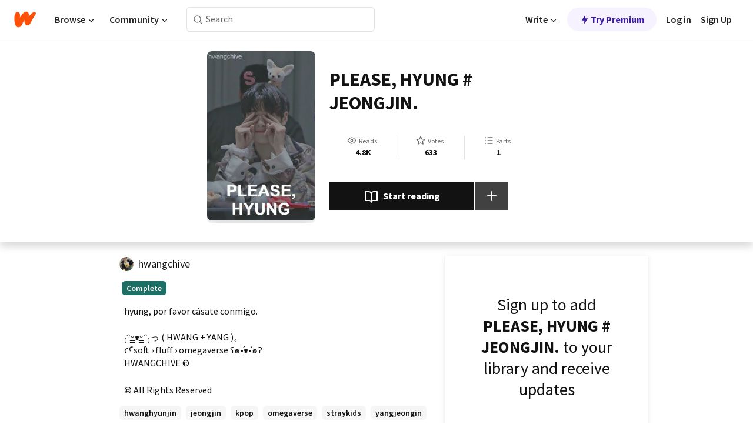

--- FILE ---
content_type: text/html; charset=utf-8
request_url: https://www.wattpad.com/story/165830262-please-hyung-jeongjin?utm_source=widget&utm_medium=reading
body_size: 21042
content:
<!DOCTYPE html><html lang="en-US" dir="ltr"><head><meta charSet="utf-8"/><meta name="viewport" content="width=device-width,initial-scale=1"/><link rel="canonical" href="https://www.wattpad.com/story/165830262-please-hyung-jeongjin"/><meta name="description" content="hyung, por favor cásate conmigo.
₍ᵔᵕ̳ᴥᵕ̳ᵔ₎っ ( HWANG + YANG )。
ꜥꜤsoft › fluff › omegaverse ʕ๑•́ᴥ•̀๑ʔ
HWANGCHIVE ©"/><meta name="keywords" content="hwanghyunjin,jeongjin,kpop,omegaverse,straykids,yangjeongin,Fanfiction"/><meta name="robots" content="index,follow"/><meta property="fb:pages" content="127093020051"/><meta property="og:title" content="PLEASE, HYUNG # JEONGJIN."/><meta property="og:url" content="https://www.wattpad.com/story/165830262-please-hyung-jeongjin"/><meta property="og:description" content="hyung, por favor cásate conmigo.
₍ᵔᵕ̳ᴥᵕ̳ᵔ₎っ ( HWANG + YANG )。
ꜥꜤsoft › fluff › omegaverse ʕ๑•́ᴥ•̀๑ʔ
HWANGCHIVE ©"/><meta property="og:image" content="https://img.wattpad.com/cover/165830262-256-k456486.jpg"/><meta property="og:site_name" content="Wattpad"/><title>PLEASE, HYUNG # JEONGJIN. - * - Wattpad</title><script type="application/ld+json">{"@context":"http://schema.org","@type":"Article","about":"Fanfiction","author":{"name":"*","url":"https://www.wattpad.com/user/hwangchive"},"accountablePerson":{"name":"*","url":"https://www.wattpad.com/user/hwangchive"},"copyrightHolder":{"name":"*","url":"https://www.wattpad.com/user/hwangchive"},"copyrightYear":"2018","dateCreated":"2018-10-28","datePublished":"2018-10-28","dateModified":"2018-10-28","description":"hyung, por favor cásate conmigo.\n\n₍ᵔᵕ̳ᴥᵕ̳ᵔ₎っ ( HWANG + YANG )。\nꜥꜤsoft › fluff › omegaverse ʕ๑•́ᴥ•̀๑ʔ\nHWANGCHIVE ©","commentCount":381,"discussionUrl":"https://www.wattpad.com/story/165830262-please-hyung-jeongjin#story-tabs","genre":"https://www.wattpad.com/stories/fanfiction","headline":"PLEASE, HYUNG # JEONGJIN.","inLanguage":"es_ES","interactionStatistic":4885,"isAccessibleForFree":true,"isFamilyFriendly":true,"keywords":"hwanghyunjin,jeongjin,kpop,omegaverse,straykids,yangjeongin,Fanfiction,eBooks,reading,stories,fiction","publisher":{"@type":"Organization","name":"Wattpad","legalName":"Wattpad Corp","foundingDate":"2006","foundingLocation":"Toronto, Ontario, Canada","areaServed":"Global","logo":{"@type":"ImageObject","url":"https://www.wattpad.com/img/logos/wp-logo-orange.png"},"url":"https://www.wattpad.com"},"publishingPrinciples":"https://support.wattpad.com/hc/en-us/articles/200774334-Content-Guidelines","thumbnailUrl":"https://img.wattpad.com/cover/165830262-256-k456486.jpg","typicalAgeRange":"13-","image":"https://img.wattpad.com/cover/165830262-256-k456486.jpg","name":"PLEASE, HYUNG # JEONGJIN.","url":"https://www.wattpad.com/story/165830262-please-hyung-jeongjin","mainEntityOfPage":{"@type":"WebPage","@id":"https://www.wattpad.com/story/165830262-please-hyung-jeongjin"}}</script><link rel="stylesheet" href="/wp-web-assets/build/css-bundle-QVTQ52G6.css"/><link rel="preload" as="font" href="/wp-web-assets/fonts/Source_Sans_Pro/SourceSansPro-Regular.ttf" crossorigin="anonymous"/><link rel="preload" as="font" href="/wp-web-assets/fonts/Source_Sans_Pro/SourceSansPro-SemiBold.ttf" crossorigin="anonymous"/><link rel="stylesheet" href="/wp-web-assets/build/_assets/fonts-XNHMJ6ZM.css"/><link rel="stylesheet" href="/wp-web-assets/build/_assets/tokens-2GVK43A7.css"/><link rel="stylesheet" href="/wp-web-assets/build/_assets/main-PXKQW5MQ.css"/><link rel="stylesheet" href="/wp-web-assets/build/_assets/react-tooltip-HIHMAPNF.css"/><link rel="stylesheet" href="/wp-web-assets/build/_assets/splide.min-AQNS3YPQ.css"/><script type="text/javascript">window.dataLayer=[];</script><script>window.wattpad={"userCountryCode":"US","testGroups":{"SPECIAL_AD_EXEMPT":false,"USE_IMAGE_MOD":false,"GDPR_ADS_EXPERIENCE":false,"USE_33ACROSS":false,"EXCLUDE_PREBID_PARTNERS":false,"DELAY_ADS":false,"PREBID_BETA":false,"USE_KEVEL":true,"USE_AFP":false,"ADS_IN_WATTPAD_ORIGINALS":true,"IS_IN_MATURE_GATING":false,"IS_SERIES_REDESIGN":true,"IS_FREE_ORIGINALS_EXPERIMENT":true,"IS_WATTYS_SHORTLIST":false,"IS_WRITER_STORY_NEW_MIGRATION":false,"USE_ADS_ELIGIBILITY":true,"IS_PROMOTED_READING_LIST":true,"IS_NEW_UPDATES_PAGE":false,"IS_IN_CHECK_ADS_READINESS":false,"IS_SOCIAL_FEED":false,"IS_STORY_PAGE_REDESIGN":false},"currentUser":null,"deviceType":"desktop","revision":"007d21cb739164b11805b329f5d0bc9ed793b6f6","categoryList":{"0":"genre-uncategorized","1":"genre-teen-fiction","2":"genre-poetry","3":"genre-fantasy","4":"genre-romance","5":"genre-science-fiction","6":"genre-fanfiction","7":"genre-humor","8":"genre-mystery-thriller","9":"genre-horror","10":"genre-classics","11":"genre-adventure","12":"genre-paranormal","13":"genre-spiritual","14":"genre-action","16":"genre-non-fiction","17":"genre-short-stories","18":"genre-vampire","19":"genre-random","21":"genre-general-fiction","22":"genre-werewolf","23":"genre-historical-fiction","24":"genre-chick-lit"},"isWpWeb":true,"afpConfig":{"hostAccountId":"pub-9506570645588245"},"canvaApiKey":"gpJZaH8RjnukEBMR5tYrmnsY"}</script><script src="https://accounts.google.com/gsi/client" async="" defer=""></script></head><body class="theme-6"><noscript><iframe src="//www.googletagmanager.com/ns.html?id=GTM-WD9JLB" height="0" width="0" style="display:none;visibility:hidden" title="Needed for jsx-Ally complaint" aria-hidden="true"></iframe></noscript><div id="g_id_onload" data-client_id="819350800788-s42oc45ge5shd8hkimbj2broh7l6j7h6.apps.googleusercontent.com" data-login_uri="https://www.wattpad.com/auth/google-auth?nextUrl=%2Fstory%2F165830262-please-hyung-jeongjin" data-is_one_tap="true" data-cancel_on_tap_outside="false" data-use_fedcm_for_prompt="true"></div><div><header class="_07XRA oUExN"><nav class="gMmKF"><ul class="sGq-H"><li class="Gzeg3"><a class="zIi3k" href="https://www.wattpad.com" title="Wattpad Home" aria-label="Home"><img class="At9TR" src="/wp-web-assets/images/wattpad-logo.svg" alt="Wattpad Logo" data-testid="wp-logo-orange"/></a></li><li class="NkmE9 jDGZF"><div id="discover-dropdown" class="avnzx false KE7WT" data-testid="discover-dropdown"><button class="DMdhq OCdPW">Browse<img class="S1mMa" src="/wp-web-assets/images/wp-chevron-down.svg" alt="" data-testid="wp_chevron_down"/></button></div></li><li class="NkmE9"><div id="community-dropdown" class="avnzx false KE7WT" data-testid="community-dropdown"><button class="DMdhq OCdPW">Community<img class="S1mMa" src="/wp-web-assets/images/wp-chevron-down.svg" alt="" data-testid="wp_chevron_down"/></button></div></li></ul></nav><div class="lXfdp gMmKF"><div class="wDLq1"><form class="VOZUu" action="/getmobile" method="post" role="search" name="search"><button class="_8r2SK U-dRJ" type="submit" aria-label="Search"><svg xmlns="http://www.w3.org/2000/svg" width="15" height="15" viewBox="0 0 15 15" fill="none"><path fill-rule="evenodd" clip-rule="evenodd" d="M1.5999 6.49844C1.5999 3.79224 3.79371 1.59844 6.4999 1.59844C9.2061 1.59844 11.3999 3.79224 11.3999 6.49844C11.3999 9.20463 9.2061 11.3984 6.4999 11.3984C3.79371 11.3984 1.5999 9.20463 1.5999 6.49844ZM6.4999 0.398438C3.13097 0.398438 0.399902 3.1295 0.399902 6.49844C0.399902 9.86737 3.13097 12.5984 6.4999 12.5984C7.99441 12.5984 9.36338 12.061 10.4241 11.1688C10.4515 11.2618 10.5019 11.3494 10.5752 11.4227L13.0501 13.8976C13.2844 14.1319 13.6643 14.1319 13.8986 13.8976C14.133 13.6633 14.133 13.2834 13.8986 13.0491L11.4238 10.5742C11.3504 10.5008 11.2629 10.4505 11.1699 10.423C12.0623 9.36227 12.5999 7.99313 12.5999 6.49844C12.5999 3.1295 9.86884 0.398438 6.4999 0.398438Z" fill="#121212" fill-opacity="0.64"></path></svg></button><input class="_6Hiiv" type="text" placeholder="Search" name="query" autoComplete="off"/></form></div></div><div class="ZFD-B gMmKF"><ul class="sGq-H"><li class="NkmE9 oAArJ"><div id="writer-opportunities-dropdown" class="avnzx false KE7WT" data-testid="writer-opportunities-dropdown"><button class="DMdhq OCdPW">Write<img class="S1mMa" src="/wp-web-assets/images/wp-chevron-down.svg" alt="" data-testid="wp_chevron_down"/></button></div></li><li class="oAArJ"><button class="_5FXgC"><span class="ahwLl"><svg xmlns="http://www.w3.org/2000/svg" width="20" height="20" viewBox="0 0 20 20" fill="none"><path d="M9.38562 11.778L8.95363 16.0545C8.89557 16.6292 9.64434 16.8996 9.96699 16.4205L14.9043 9.08896C15.1528 8.72003 14.8884 8.2233 14.4436 8.2233H10.6144L11.0464 3.94683C11.1044 3.37214 10.3557 3.10166 10.033 3.58077L5.09567 10.9123C4.84721 11.2813 5.11159 11.778 5.55639 11.778H9.38562Z" fill="var(--ds-base-2-60)"></path></svg></span>Try Premium</button></li></ul><div class="YJeR-"><ul class="At9TR sGq-H"><li class="T7-fP NkmE9"><button class="Rer7C transparent-button iUT2X">Log in</button></li><li class="NkmE9"><button class="Rer7C transparent-button iUT2X">Sign Up</button></li></ul><a href="https://www.wattpad.com/login" rel="noopener noreferrer" class="ab56F"><button class="undefined "><svg width="16" height="16" viewBox="0 0 24 24" fill="none" stroke="#6f6f6f" stroke-width="2" aria-hidden="true" stroke-linecap="round" stroke-linejoin="round"><path d="M20 21v-2a4 4 0 0 0-4-4H8a4 4 0 0 0-4 4v2"></path><circle cx="12" cy="7" r="4"></circle></svg></button></a></div></div><nav data-testid="mobile-header" class="LGHtv"><div class="LMr2z"><a class="_6tefj" href="https://www.wattpad.com" aria-label="Home"><img class="zIi3k" width="32" height="25" src="/wp-web-assets/images/wattpad-logo.svg" alt="Wattpad Logo" data-testid="logo"/></a><a class="_6tefj" href="https://www.wattpad.com/search" data-testid="search" aria-label="Search"><img src="/wp-web-assets/images/wp-search.svg" alt=""/></a></div></nav></header></div><div class="wE73O" data-testid="story-details-page"><div class="d7R1Y"><div class="_4Rj99"><div class="coverWrapper__t2Ve8" data-testid="cover"><img class="cover__BlyZa" src="https://img.wattpad.com/cover/165830262-256-k456486.jpg" alt="Story cover for PLEASE, HYUNG # JEONGJIN. by hwangchive" data-testid="image"/></div></div><div class="Qm-Xt"><div class="-ydhR"><div class="gF-N5">PLEASE, HYUNG # JEONGJIN.</div></div><div class="YPkBj"><div class="Sz3nA"><img src="https://img.wattpad.com/useravatar/hwangchive.128.553643.jpg" aria-hidden="true" alt="" class="avatar__Ygp0_ avatar_sm__zq5iO"/><div class="af6dp"><a href="https://www.wattpad.com/user/hwangchive" aria-label="by hwangchive. Tap to go to the author&#x27;s profile page." class="SjGa2">hwangchive</a></div></div></div><div class="SFcPk"><ul class="n0iXe"><li class="_0jt-y"><div class="uG9U1"><svg width="16" height="16" fill="none" xmlns="http://www.w3.org/2000/svg" viewBox="0 0 24 24" role="img" aria-labelledby="" aria-hidden="false"><title id="">WpView</title><path d="M1.82 10.357c-.353.545-.594.975-.723 1.233a.916.916 0 0 0 0 .82c.129.258.37.688.723 1.233a18.78 18.78 0 0 0 2.063 2.65C6.19 18.754 8.902 20.25 12 20.25c3.098 0 5.81-1.497 8.117-3.956a18.784 18.784 0 0 0 2.063-2.65c.352-.546.594-.976.723-1.234a.916.916 0 0 0 0-.82c-.129-.258-.37-.688-.723-1.233a18.786 18.786 0 0 0-2.063-2.65C17.81 5.246 15.098 3.75 12 3.75c-3.098 0-5.81 1.496-8.117 3.956a18.782 18.782 0 0 0-2.063 2.65Zm3.4 4.683A16.969 16.969 0 0 1 2.963 12a16.97 16.97 0 0 1 2.259-3.04C7.21 6.837 9.484 5.585 12 5.585c2.517 0 4.788 1.253 6.78 3.377A16.973 16.973 0 0 1 21.037 12a16.97 16.97 0 0 1-2.259 3.04c-1.99 2.122-4.262 3.376-6.779 3.376-2.516 0-4.788-1.254-6.78-3.377Z" fill="#121212"></path><path d="M8.333 12a3.667 3.667 0 1 0 7.334 0 3.667 3.667 0 0 0-7.334 0Zm5.5 0a1.833 1.833 0 1 1-3.666 0 1.833 1.833 0 0 1 3.666 0Z" fill="#121212"></path></svg><span class="_6picm" aria-hidden="true">Reads</span></div><span class="sr-only">Reads 4,885</span><div class="stats-value"><div aria-hidden="true" data-testid="stats-value-container"><div data-tip="4,885" data-tooltip-id="story-stat-tooltip" data-tooltip-html="4,885" data-testid="tooltip"><span class="sr-only">4,885</span><span class="_5TZHL ixBb9" aria-hidden="true" data-testid="stats-value">4.8K</span></div></div></div></li><li class="_0jt-y"><div class="uG9U1"><svg width="16" height="16" fill="none" xmlns="http://www.w3.org/2000/svg" viewBox="0 0 24 24" role="img" aria-labelledby="" aria-hidden="false"><title id="">WpVote</title><path d="M9.807 8.703a1 1 0 0 1-.752.547l-4.907.717 3.55 3.457a1 1 0 0 1 .288.885l-.838 4.883 4.386-2.307a1 1 0 0 1 .931 0l4.387 2.307-.838-4.883a1 1 0 0 1 .288-.885l3.55-3.457-4.907-.717a1 1 0 0 1-.752-.547L12 4.259 9.807 8.703ZM8.246 7.347l2.857-5.79a1 1 0 0 1 1.794 0l2.857 5.79 6.39.934a1 1 0 0 1 .554 1.705l-4.624 4.503 1.091 6.362a1 1 0 0 1-1.45 1.054L12 18.9l-5.715 3.005a1 1 0 0 1-1.45-1.054l1.09-6.361-4.623-4.504a1 1 0 0 1 .553-1.705l6.39-.934Z" fill="#121212"></path></svg><span class="_6picm" aria-hidden="true">Votes</span></div><span class="sr-only">Votes 633</span><div class="stats-value"><div aria-hidden="true" data-testid="stats-value-container"><div data-tip="633" data-tooltip-id="story-stat-tooltip" data-tooltip-html="633" data-testid="tooltip"><span class="sr-only">633</span><span class="_5TZHL ixBb9" aria-hidden="true" data-testid="stats-value">633</span></div></div></div></li><li class="_0jt-y"><div class="uG9U1"><svg width="16" height="16" fill="none" xmlns="http://www.w3.org/2000/svg" viewBox="0 0 24 24" role="img" aria-labelledby="" aria-hidden="false"><title id="">WpPart</title><path d="M8.25 4.5c0 .69.56 1.25 1.25 1.25h11.25a1.25 1.25 0 1 0 0-2.5H9.5c-.69 0-1.25.56-1.25 1.25ZM3.25 5.75a1.25 1.25 0 1 0 0-2.5 1.25 1.25 0 0 0 0 2.5ZM4.5 12A1.25 1.25 0 1 1 2 12a1.25 1.25 0 0 1 2.5 0ZM4.5 19.5a1.25 1.25 0 1 1-2.5 0 1.25 1.25 0 0 1 2.5 0ZM8.25 12c0 .69.56 1.25 1.25 1.25h11.25a1.25 1.25 0 1 0 0-2.5H9.5c-.69 0-1.25.56-1.25 1.25ZM9.5 20.75a1.25 1.25 0 1 1 0-2.5h11.25a1.25 1.25 0 0 1 0 2.5H9.5Z" fill="#121212"></path></svg><span class="_6picm" aria-hidden="true">Parts</span></div><span class="sr-only">Parts 1</span><div class="stats-value"><div aria-hidden="true" data-testid="stats-value-container"><div data-tip="1" data-tooltip-id="story-stat-tooltip" data-tooltip-html="1" data-testid="tooltip"><span class="sr-only">1</span><span class="_5TZHL ixBb9" aria-hidden="true" data-testid="stats-value">1</span></div></div></div></li></ul></div><div class="B-FR9"></div><div class="DvIFF"><div class=""><div class="poCqz"><button class="_4uQ4i" aria-label="Start reading"><svg width="24" height="24" fill="none" xmlns="http://www.w3.org/2000/svg" viewBox="0 0 24 24" role="img" aria-labelledby="" aria-hidden="false"><title id="">WpRead</title><path d="M2 2a1 1 0 0 0-1 1v15a1 1 0 0 0 1 1h7a2 2 0 0 1 2 2 1 1 0 1 0 2 0 2 2 0 0 1 2-2h7a1 1 0 0 0 1-1V3a1 1 0 0 0-1-1h-6a5 5 0 0 0-4 2 5 5 0 0 0-4-2H2Zm11 15.536V7a3 3 0 0 1 3-3h5v13h-6a4 4 0 0 0-2 .536Zm-2 0A4 4 0 0 0 9 17H3V4h5a3 3 0 0 1 3 3v10.536Z" fill="#121212"></path></svg>Start reading</button><div class="yyH-R"><button aria-label="Add story to..." class="q-KBX" aria-disabled="true" tabindex="-1"><svg width="24" height="24" viewBox="0 0 24 24" fill="none" stroke="var(--ds-neutral-00)" stroke-width="2" aria-hidden="true" stroke-linecap="round" stroke-linejoin="round"><g><line x1="12" y1="5" x2="12" y2="19"></line><line x1="5" y1="12" x2="19" y2="12"></line></g></svg></button></div></div></div></div></div></div><div class="yxqu6"><div class="xUdRs"><div class="_1hSgk"><ul class="n0iXe"><li class="_0jt-y"><div class="uG9U1"><svg width="16" height="16" fill="none" xmlns="http://www.w3.org/2000/svg" viewBox="0 0 24 24" role="img" aria-labelledby="" aria-hidden="false"><title id="">WpView</title><path d="M1.82 10.357c-.353.545-.594.975-.723 1.233a.916.916 0 0 0 0 .82c.129.258.37.688.723 1.233a18.78 18.78 0 0 0 2.063 2.65C6.19 18.754 8.902 20.25 12 20.25c3.098 0 5.81-1.497 8.117-3.956a18.784 18.784 0 0 0 2.063-2.65c.352-.546.594-.976.723-1.234a.916.916 0 0 0 0-.82c-.129-.258-.37-.688-.723-1.233a18.786 18.786 0 0 0-2.063-2.65C17.81 5.246 15.098 3.75 12 3.75c-3.098 0-5.81 1.496-8.117 3.956a18.782 18.782 0 0 0-2.063 2.65Zm3.4 4.683A16.969 16.969 0 0 1 2.963 12a16.97 16.97 0 0 1 2.259-3.04C7.21 6.837 9.484 5.585 12 5.585c2.517 0 4.788 1.253 6.78 3.377A16.973 16.973 0 0 1 21.037 12a16.97 16.97 0 0 1-2.259 3.04c-1.99 2.122-4.262 3.376-6.779 3.376-2.516 0-4.788-1.254-6.78-3.377Z" fill="#121212"></path><path d="M8.333 12a3.667 3.667 0 1 0 7.334 0 3.667 3.667 0 0 0-7.334 0Zm5.5 0a1.833 1.833 0 1 1-3.666 0 1.833 1.833 0 0 1 3.666 0Z" fill="#121212"></path></svg><span class="_6picm" aria-hidden="true">Reads</span></div><span class="sr-only">Reads 4,885</span><div class="stats-value"><div aria-hidden="true" data-testid="stats-value-container"><div data-tip="4,885" data-tooltip-id="story-stat-tooltip" data-tooltip-html="4,885" data-testid="tooltip"><span class="sr-only">4,885</span><span class="_5TZHL ixBb9" aria-hidden="true" data-testid="stats-value">4.8K</span></div></div></div></li><li class="_0jt-y"><div class="uG9U1"><svg width="16" height="16" fill="none" xmlns="http://www.w3.org/2000/svg" viewBox="0 0 24 24" role="img" aria-labelledby="" aria-hidden="false"><title id="">WpVote</title><path d="M9.807 8.703a1 1 0 0 1-.752.547l-4.907.717 3.55 3.457a1 1 0 0 1 .288.885l-.838 4.883 4.386-2.307a1 1 0 0 1 .931 0l4.387 2.307-.838-4.883a1 1 0 0 1 .288-.885l3.55-3.457-4.907-.717a1 1 0 0 1-.752-.547L12 4.259 9.807 8.703ZM8.246 7.347l2.857-5.79a1 1 0 0 1 1.794 0l2.857 5.79 6.39.934a1 1 0 0 1 .554 1.705l-4.624 4.503 1.091 6.362a1 1 0 0 1-1.45 1.054L12 18.9l-5.715 3.005a1 1 0 0 1-1.45-1.054l1.09-6.361-4.623-4.504a1 1 0 0 1 .553-1.705l6.39-.934Z" fill="#121212"></path></svg><span class="_6picm" aria-hidden="true">Votes</span></div><span class="sr-only">Votes 633</span><div class="stats-value"><div aria-hidden="true" data-testid="stats-value-container"><div data-tip="633" data-tooltip-id="story-stat-tooltip" data-tooltip-html="633" data-testid="tooltip"><span class="sr-only">633</span><span class="_5TZHL ixBb9" aria-hidden="true" data-testid="stats-value">633</span></div></div></div></li><li class="_0jt-y"><div class="uG9U1"><svg width="16" height="16" fill="none" xmlns="http://www.w3.org/2000/svg" viewBox="0 0 24 24" role="img" aria-labelledby="" aria-hidden="false"><title id="">WpPart</title><path d="M8.25 4.5c0 .69.56 1.25 1.25 1.25h11.25a1.25 1.25 0 1 0 0-2.5H9.5c-.69 0-1.25.56-1.25 1.25ZM3.25 5.75a1.25 1.25 0 1 0 0-2.5 1.25 1.25 0 0 0 0 2.5ZM4.5 12A1.25 1.25 0 1 1 2 12a1.25 1.25 0 0 1 2.5 0ZM4.5 19.5a1.25 1.25 0 1 1-2.5 0 1.25 1.25 0 0 1 2.5 0ZM8.25 12c0 .69.56 1.25 1.25 1.25h11.25a1.25 1.25 0 1 0 0-2.5H9.5c-.69 0-1.25.56-1.25 1.25ZM9.5 20.75a1.25 1.25 0 1 1 0-2.5h11.25a1.25 1.25 0 0 1 0 2.5H9.5Z" fill="#121212"></path></svg><span class="_6picm" aria-hidden="true">Parts</span></div><span class="sr-only">Parts 1</span><div class="stats-value"><div aria-hidden="true" data-testid="stats-value-container"><div data-tip="1" data-tooltip-id="story-stat-tooltip" data-tooltip-html="1" data-testid="tooltip"><span class="sr-only">1</span><span class="_5TZHL ixBb9" aria-hidden="true" data-testid="stats-value">1</span></div></div></div></li></ul></div><div class="bR7B3"></div><div data-testid="story-badges"><div class="_5g5R0"><div class="Sz3nA"><img src="https://img.wattpad.com/useravatar/hwangchive.128.553643.jpg" aria-hidden="true" alt="" class="avatar__Ygp0_ avatar_sm__zq5iO"/><div class="af6dp"><a href="https://www.wattpad.com/user/hwangchive" aria-label="by hwangchive. Tap to go to the author&#x27;s profile page." class="SjGa2">hwangchive</a></div></div></div><div class="dHyYa"><div class="_2-rOR" data-tooltip-id="badge-tooltip" data-tooltip-html="First published
    &lt;strong&gt;Oct 28, 2018&lt;/strong&gt;" data-for="publish-date" aria-describedby="publish-date" aria-hidden="true" data-testid="completed-tag"><div class="pill__pziVI solid-variant__RGER9 default-size__BJ5Po base-3-accent__Xrbrb square-shape__V66Yy gap-for-default-pill__d6nVx"><span class="typography-label-small-semi">Complete</span></div></div><span class="sr-only">Complete, First published Oct 28, 2018</span></div></div><div class="CEEJt yIE4y"><div class="yl-VP" data-testid="tag-carousel"><a class="no-text-decoration-on-focus no-text-decoration-on-hover XZbAz pill__pziVI light-variant__fymht default-size__BJ5Po default-accent__YcamO square-shape__V66Yy clickable__llABU gap-for-default-pill__d6nVx" href="https://www.wattpad.com/stories/hwanghyunjin"><span class="typography-label-small-semi">hwanghyunjin</span></a><a class="no-text-decoration-on-focus no-text-decoration-on-hover XZbAz pill__pziVI light-variant__fymht default-size__BJ5Po default-accent__YcamO square-shape__V66Yy clickable__llABU gap-for-default-pill__d6nVx" href="https://www.wattpad.com/stories/jeongjin"><span class="typography-label-small-semi">jeongjin</span></a><a class="no-text-decoration-on-focus no-text-decoration-on-hover XZbAz pill__pziVI light-variant__fymht default-size__BJ5Po default-accent__YcamO square-shape__V66Yy clickable__llABU gap-for-default-pill__d6nVx" href="https://www.wattpad.com/stories/kpop"><span class="typography-label-small-semi">kpop</span></a><a class="no-text-decoration-on-focus no-text-decoration-on-hover XZbAz pill__pziVI light-variant__fymht default-size__BJ5Po default-accent__YcamO square-shape__V66Yy clickable__llABU gap-for-default-pill__d6nVx" href="https://www.wattpad.com/stories/omegaverse"><span class="typography-label-small-semi">omegaverse</span></a><a class="no-text-decoration-on-focus no-text-decoration-on-hover XZbAz pill__pziVI light-variant__fymht default-size__BJ5Po default-accent__YcamO square-shape__V66Yy clickable__llABU gap-for-default-pill__d6nVx" href="https://www.wattpad.com/stories/straykids"><span class="typography-label-small-semi">straykids</span></a><a class="no-text-decoration-on-focus no-text-decoration-on-hover XZbAz pill__pziVI light-variant__fymht default-size__BJ5Po default-accent__YcamO square-shape__V66Yy clickable__llABU gap-for-default-pill__d6nVx" href="https://www.wattpad.com/stories/yangjeongin"><span class="typography-label-small-semi">yangjeongin</span></a></div></div><div class="glL-c"><pre class="mpshL _6pPkw">hyung, por favor cásate conmigo.

₍ᵔᵕ̳ᴥᵕ̳ᵔ₎っ ( HWANG + YANG )。
ꜥꜤsoft › fluff › omegaverse ʕ๑•́ᴥ•̀๑ʔ
HWANGCHIVE ©<div class="DxZKg" data-testid="copyright"><span class="JP3pz" aria-hidden="true"></span>All Rights Reserved</div></pre><div class="UKpi5"><button class="b6GrN">Read more</button></div></div><div class="F8LJw"><div class="aVlTH I3p30"><div class="yl-VP" data-testid="tag-carousel"><a class="no-text-decoration-on-focus no-text-decoration-on-hover XZbAz pill__pziVI light-variant__fymht default-size__BJ5Po default-accent__YcamO square-shape__V66Yy clickable__llABU gap-for-default-pill__d6nVx" href="https://www.wattpad.com/stories/hwanghyunjin"><span class="typography-label-small-semi">hwanghyunjin</span></a><a class="no-text-decoration-on-focus no-text-decoration-on-hover XZbAz pill__pziVI light-variant__fymht default-size__BJ5Po default-accent__YcamO square-shape__V66Yy clickable__llABU gap-for-default-pill__d6nVx" href="https://www.wattpad.com/stories/jeongjin"><span class="typography-label-small-semi">jeongjin</span></a><a class="no-text-decoration-on-focus no-text-decoration-on-hover XZbAz pill__pziVI light-variant__fymht default-size__BJ5Po default-accent__YcamO square-shape__V66Yy clickable__llABU gap-for-default-pill__d6nVx" href="https://www.wattpad.com/stories/kpop"><span class="typography-label-small-semi">kpop</span></a><a class="no-text-decoration-on-focus no-text-decoration-on-hover XZbAz pill__pziVI light-variant__fymht default-size__BJ5Po default-accent__YcamO square-shape__V66Yy clickable__llABU gap-for-default-pill__d6nVx" href="https://www.wattpad.com/stories/omegaverse"><span class="typography-label-small-semi">omegaverse</span></a><a class="no-text-decoration-on-focus no-text-decoration-on-hover XZbAz pill__pziVI light-variant__fymht default-size__BJ5Po default-accent__YcamO square-shape__V66Yy clickable__llABU gap-for-default-pill__d6nVx" href="https://www.wattpad.com/stories/straykids"><span class="typography-label-small-semi">straykids</span></a><a class="no-text-decoration-on-focus no-text-decoration-on-hover XZbAz pill__pziVI light-variant__fymht default-size__BJ5Po default-accent__YcamO square-shape__V66Yy clickable__llABU gap-for-default-pill__d6nVx" href="https://www.wattpad.com/stories/yangjeongin"><span class="typography-label-small-semi">yangjeongin</span></a></div></div></div><div class="_01L-d"><div class="pPt69" data-testid="toc"><div class="_4dm37">Table of contents</div><div class="Y26Ib"><ul aria-label="story-parts"><li class=""><a href="https://www.wattpad.com/647853980-please-hyung-jeongjin-please" class="_6qJpE"><div class="vbUDq"><div class="o7jpT"><div class="a2GDZ" data-testid="new-part-icon"></div><div class="wpYp-">please !!!</div></div><div class="f0I9e"></div></div><div class="bSGSB">Sun, Oct 28, 2018</div></a></li></ul></div></div></div><div class="_95DE-"><div class="wtwPy"><div class="sh6cp"><div class="ail-g"><div data-testid="collapsing-parts-icon"><svg width="32" height="32" viewBox="0 0 16 16" fill="var(--wp-neutral-1)" stroke="var(--wp-neutral-1)" stroke-width="1" aria-hidden="true" stroke-linecap="round" stroke-linejoin="round"><g><path fill-rule="evenodd" clip-rule="evenodd" d="M3.33366 4.66634C3.70185 4.66634 4.00033 4.36786 4.00033 3.99967C4.00033 3.63148 3.70185 3.33301 3.33366 3.33301C2.96547 3.33301 2.66699 3.63148 2.66699 3.99967C2.66699 4.36786 2.96547 4.66634 3.33366 4.66634ZM4.00033 7.99967C4.00033 8.36786 3.70185 8.66634 3.33366 8.66634C2.96547 8.66634 2.66699 8.36786 2.66699 7.99967C2.66699 7.63148 2.96547 7.33301 3.33366 7.33301C3.70185 7.33301 4.00033 7.63148 4.00033 7.99967ZM4.00033 11.9997C4.00033 12.3679 3.70185 12.6663 3.33366 12.6663C2.96547 12.6663 2.66699 12.3679 2.66699 11.9997C2.66699 11.6315 2.96547 11.333 3.33366 11.333C3.70185 11.333 4.00033 11.6315 4.00033 11.9997ZM6.00033 7.99967C6.00033 8.36786 6.2988 8.66634 6.66699 8.66634H12.667C13.0352 8.66634 13.3337 8.36786 13.3337 7.99967C13.3337 7.63148 13.0352 7.33301 12.667 7.33301H6.66699C6.2988 7.33301 6.00033 7.63148 6.00033 7.99967ZM6.66699 12.6663C6.2988 12.6663 6.00033 12.3679 6.00033 11.9997C6.00033 11.6315 6.2988 11.333 6.66699 11.333H12.667C13.0352 11.333 13.3337 11.6315 13.3337 11.9997C13.3337 12.3679 13.0352 12.6663 12.667 12.6663H6.66699ZM6.00033 3.99967C6.00033 4.36786 6.2988 4.66634 6.66699 4.66634H12.667C13.0352 4.66634 13.3337 4.36786 13.3337 3.99967C13.3337 3.63148 13.0352 3.33301 12.667 3.33301H6.66699C6.2988 3.33301 6.00033 3.63148 6.00033 3.99967Z"/></g></svg></div><p class="UV8WB">1 part</p></div><button class="ZiVaQ">See all</button></div><div class="Y26Ib K9XZh"><ul aria-label="story-parts"><li class=""><a href="https://www.wattpad.com/647853980-please-hyung-jeongjin-please" class="_6qJpE"><div class="vbUDq"><div class="o7jpT"><div class="a2GDZ" data-testid="new-part-icon"></div><div class="wpYp-">please !!!</div></div><div class="f0I9e"></div></div><div class="bSGSB">Sun, Oct 28, 2018</div></a></li></ul></div></div></div></div><div class="UQhI8"><div class="_5CG6D" data-testid="story-details-auth-form"><div class="czByr MsrWK YjyQM"><div class="SRRCw"><div class="p2vKb"><div class="_7Wax-"><div class="AYj-0">Sign up to add <strong>PLEASE, HYUNG # JEONGJIN.</strong> to your library and receive updates</div></div><div class="_5UcoB"><button class="h-8o8 UgztN"><img src="/wp-web-assets/images/google-login-color.png" alt="Google Login" class="eTY8Y" width="18" height="18" aria-hidden="true"/><span><span class="g-kpI">Sign up with Google</span></span></button><button class="h-8o8 UgztN"><img src="/wp-web-assets/images/facebook-login-color.png" alt="Facebook Login" class="eTY8Y" width="18" height="18" aria-hidden="true"/><span><span class="g-kpI">Sign up with Facebook</span></span></button></div><div class="fGOOt bb74a"><div class="e3NEx"></div><span class="HjRsn"> <!-- -->or<!-- --> </span><div class="e3NEx"></div></div><button class="bb74a button__Y70Pw primary-variant__NO4pv default-accent__Pc0Pm medium-size__CLqD3 clickable__iYXtN full-width__dXWyx with-padding__cVt72"><span class="background-overlay__mCEaX"></span>Sign up with email</button><button class="button__Y70Pw tertiary-variant__Y9kWU default-accent__Pc0Pm medium-size__CLqD3 clickable__iYXtN full-width__dXWyx with-padding__cVt72"><span class="background-overlay__mCEaX"></span>I already have an account</button></div></div></div></div><div data-testid="desktop-ad" class="aC2RF"></div><div data-testid="story-ranks-card"><a href="https://www.wattpad.com/story/165830262/rankings" aria-label="Number 274 in jeongjin. Tap for all tag rankings for this story."><div class="oAS4a"><svg width="32" height="32" viewBox="0 0 32 32" fill="var(--wp-base-1)" stroke="var(--wp-neutral-1)" stroke-width="0" aria-hidden="true" stroke-linecap="round" stroke-linejoin="round" class="_7oZdu"><g><path fill-rule="evenodd" clip-rule="evenodd" d="M5.6001 11.1998C5.6001 5.45604 10.2563 0.799805 16.0001 0.799805C21.7439 0.799805 26.4001 5.45604 26.4001 11.1998C26.4001 16.9436 21.7439 21.5998 16.0001 21.5998C10.2563 21.5998 5.6001 16.9436 5.6001 11.1998ZM12.2383 16.3775L12.9567 12.1887L9.91334 9.2221L14.1192 8.61095L16.0001 4.7998L17.881 8.61095L22.0869 9.2221L19.0435 12.1887L19.7619 16.3775L16.0001 14.3998L12.2383 16.3775ZM11.2001 30.8975V22.2013C12.67 22.8435 14.2934 23.1998 16.0001 23.1998C17.9017 23.1998 19.7 22.7575 21.2978 21.9701V30.8975L16.2489 25.8486L11.2001 30.8975Z"/></g></svg><div class="Fjn-k"><span class="_-7ovN">#274<span class="KiCPc">jeongjin</span></span></div><svg width="24" height="24" viewBox="0 0 24 24" fill="none" stroke="var(--wp-neutral-1)" stroke-width="2" aria-hidden="true" stroke-linecap="round" stroke-linejoin="round" class="_5dEjf"><g><polyline points="9 18 15 12 9 6"></polyline></g></svg></div></a></div><div><a href="https://support.wattpad.com/hc/en-us/articles/200774334-Content-Guidelines" target="_blank" rel="noopener noreferrer"><div class="oAS4a"><svg width="32" height="32" viewBox="0 0 32 32" fill="none" stroke="var(--wp-neutral-1)" stroke-width="3" aria-hidden="true" stroke-linecap="round" stroke-linejoin="round" class="x9VGX"><g><path d="M10 13a5 5 0 0 0 7.54.54l3-3a5 5 0 0 0-7.07-7.07l-1.72 1.71"></path><path d="M14 11a5 5 0 0 0-7.54-.54l-3 3a5 5 0 0 0 7.07 7.07l1.71-1.71"></path></g></svg><div class="Fjn-k"><span class="_-7ovN">Content Guidelines</span></div><svg width="24" height="24" viewBox="0 0 24 24" fill="none" stroke="var(--wp-neutral-1)" stroke-width="2" aria-hidden="true" stroke-linecap="round" stroke-linejoin="round" class="_5dEjf"><g><polyline points="9 18 15 12 9 6"></polyline></g></svg></div></a></div><div><button type="button" class="_2tWx0"><div class="oAS4a"><svg width="32" height="32" viewBox="0 0 32 32" fill="var(--wp-base-1)" stroke="var(--wp-neutral-1)" stroke-width="1" aria-hidden="true" stroke-linecap="round" stroke-linejoin="round" class="B0v-f"><g><path fill-rule="evenodd" clip-rule="evenodd" d="M0.333008 18.9997V2.99967C0.333008 2.64605 0.473484 2.30691 0.723532 2.05687C1.0163 1.7641 1.54299 1.41297 2.33782 1.09504C3.54157 0.613537 5.08449 0.333008 6.99967 0.333008C8.88843 0.333008 10.1765 0.701033 12.8282 1.76171C15.1765 2.70103 16.2218 2.99967 17.6663 2.99967C19.2512 2.99967 20.4582 2.7802 21.3378 2.42837C21.793 2.2463 22.0163 2.09743 22.0569 2.05687C22.8968 1.21691 24.333 1.8118 24.333 2.99967V18.9997C24.333 19.3533 24.1925 19.6924 23.9425 19.9425C23.6497 20.2353 23.123 20.5864 22.3282 20.9043C21.1244 21.3858 19.5815 21.6663 17.6663 21.6663C15.7776 21.6663 14.4895 21.2983 11.8378 20.2376C9.4895 19.2983 8.44426 18.9997 6.99967 18.9997C5.41486 18.9997 4.20777 19.2191 3.3282 19.571C3.20092 19.6219 3.09177 19.6702 2.99967 19.7143V28.333C2.99967 29.0694 2.40272 29.6663 1.66634 29.6663C0.929961 29.6663 0.333008 29.0694 0.333008 28.333V18.9997ZM6.99967 16.333C8.88842 16.333 10.1765 16.701 12.8282 17.7617C15.1765 18.701 16.2218 18.9997 17.6663 18.9997C19.2512 18.9997 20.4582 18.7802 21.3378 18.4284C21.4651 18.3775 21.5742 18.3291 21.6663 18.2851V5.13776C20.5742 5.47524 19.2471 5.66634 17.6663 5.66634C15.7776 5.66634 14.4895 5.29832 11.8378 4.23764C9.4895 3.29832 8.44426 2.99967 6.99967 2.99967C5.41486 2.99967 4.20777 3.21914 3.3282 3.57098C3.20092 3.62189 3.09177 3.6702 2.99967 3.71428V16.8616C4.09182 16.5241 5.41894 16.333 6.99967 16.333Z" fill="#121212"/></g></svg><div class="Fjn-k"><span class="_-7ovN">Report this story</span></div><svg width="24" height="24" viewBox="0 0 24 24" fill="none" stroke="var(--wp-neutral-1)" stroke-width="2" aria-hidden="true" stroke-linecap="round" stroke-linejoin="round" class="_5dEjf"><g><polyline points="9 18 15 12 9 6"></polyline></g></svg></div></button></div><div class="KepGr"><div class="_43CmW"><div class="W8EHh">You may also like</div><div class="hQ1wT"><a class="ZJ-qB" href="https://www.wattpad.com/story/337062313-bloom-seungin" data-story-id="337062313" data-author-name="ske8erseung"><div class="leocT" data-story-id="337062313"><img srcSet="https://img.wattpad.com/cover/337062313-80-k597545.jpg 1x, https://img.wattpad.com/cover/337062313-100-k597545.jpg 1.5x, https://img.wattpad.com/cover/337062313-144-k597545.jpg 2x, https://img.wattpad.com/cover/337062313-176-k597545.jpg 2.5x, https://img.wattpad.com/cover/337062313-200-k597545.jpg 3x" src="https://img.wattpad.com/cover/337062313-80-k597545.jpg" alt="bloom | seungin by ske8erseung"/></div><div class="w1xjG"><div><div class="_6g8uG" aria-hidden="true">bloom | seungin</div></div><span class="sr-only">6 parts Complete Mature</span><div class="b8qmL" aria-hidden="true"><div class="hYRQZ KbbXK" data-testid="icons"><svg width="14" height="14" viewBox="0 0 24 24" fill="none" stroke="var(--ds-neutral-100)" stroke-width="2" aria-hidden="true" stroke-linecap="round" stroke-linejoin="round" class="e11cf"><g><line x1="8" y1="6" x2="21" y2="6"></line><line x1="8" y1="12" x2="21" y2="12"></line><line x1="8" y1="18" x2="21" y2="18"></line><line x1="3" y1="6" x2="3" y2="6"></line><line x1="3" y1="12" x2="3" y2="12"></line><line x1="3" y1="18" x2="3" y2="18"></line></g></svg><span>6 parts</span></div><div class="_-08is"><div class="pill__pziVI solid-variant__RGER9 default-size__BJ5Po base-3-accent__Xrbrb square-shape__V66Yy gap-for-default-pill__d6nVx"><span class="typography-label-small-semi">Complete</span></div></div><div><div class="pill__pziVI solid-variant__RGER9 default-size__BJ5Po base-4-accent__JqbdI square-shape__V66Yy gap-for-default-pill__d6nVx"><span class="typography-label-small-semi">Mature</span></div></div></div><div class="o2PZQ">❝JeongIn todavía no florecía.❞


‹ 同 omegaverse au
‹ 同 seung alfa! in omega!
‹ 同 adaptación © hobibuba
‹ 同 gráficos por: © softmxchi_</div></div></a></div><div class="hQ1wT"><a class="ZJ-qB" href="https://www.wattpad.com/story/250165036-delta-%E2%86%AF-%EA%92%B0%CA%9C%CA%8F%E1%B4%9C%C9%B4%CA%9F%C9%AAx%EA%92%B1" data-story-id="250165036" data-author-name="its4joo"><div class="leocT" data-story-id="250165036"><img srcSet="https://img.wattpad.com/cover/250165036-80-k725675.jpg 1x, https://img.wattpad.com/cover/250165036-100-k725675.jpg 1.5x, https://img.wattpad.com/cover/250165036-144-k725675.jpg 2x, https://img.wattpad.com/cover/250165036-176-k725675.jpg 2.5x, https://img.wattpad.com/cover/250165036-200-k725675.jpg 3x" src="https://img.wattpad.com/cover/250165036-80-k725675.jpg" alt="Delta ↯ ꒰ʜʏᴜɴʟɪx꒱ by its4joo"/></div><div class="w1xjG"><div><div class="_6g8uG" aria-hidden="true">Delta ↯ ꒰ʜʏᴜɴʟɪx꒱</div></div><span class="sr-only">38 parts Ongoing Mature</span><div class="b8qmL" aria-hidden="true"><div class="hYRQZ KbbXK" data-testid="icons"><svg width="14" height="14" viewBox="0 0 24 24" fill="none" stroke="var(--ds-neutral-100)" stroke-width="2" aria-hidden="true" stroke-linecap="round" stroke-linejoin="round" class="e11cf"><g><line x1="8" y1="6" x2="21" y2="6"></line><line x1="8" y1="12" x2="21" y2="12"></line><line x1="8" y1="18" x2="21" y2="18"></line><line x1="3" y1="6" x2="3" y2="6"></line><line x1="3" y1="12" x2="3" y2="12"></line><line x1="3" y1="18" x2="3" y2="18"></line></g></svg><span>38 parts</span></div><div class="_-08is"><div class="pill__pziVI solid-variant__RGER9 default-size__BJ5Po base-5-accent__HmbE0 square-shape__V66Yy gap-for-default-pill__d6nVx"><span class="typography-label-small-semi">Ongoing</span></div></div><div><div class="pill__pziVI solid-variant__RGER9 default-size__BJ5Po base-4-accent__JqbdI square-shape__V66Yy gap-for-default-pill__d6nVx"><span class="typography-label-small-semi">Mature</span></div></div></div><div class="o2PZQ">❝Donde Felix es el Omega más deseado del momento y HyunJin es un Delta solitario.❞

⇉ omegaverse.
⇉ hwang hyunjin alfa! &amp; lee felix omega!


☏: ADAPTACIÓN  ➜  cr. @Junchi95.</div></div></a></div><div class="hQ1wT"><a class="ZJ-qB" href="https://www.wattpad.com/story/358843340-wolf%27s-lullaby-hyunin" data-story-id="358843340" data-author-name="neworleanshoney"><div class="leocT" data-story-id="358843340"><img srcSet="https://img.wattpad.com/cover/358843340-80-k494808.jpg 1x, https://img.wattpad.com/cover/358843340-100-k494808.jpg 1.5x, https://img.wattpad.com/cover/358843340-144-k494808.jpg 2x, https://img.wattpad.com/cover/358843340-176-k494808.jpg 2.5x, https://img.wattpad.com/cover/358843340-200-k494808.jpg 3x" src="https://img.wattpad.com/cover/358843340-80-k494808.jpg" alt="wolf&#x27;s lullaby / HYUNIN by neworleanshoney"/></div><div class="w1xjG"><div><div class="_6g8uG" aria-hidden="true">wolf&#x27;s lullaby / HYUNIN</div></div><span class="sr-only">9 parts Complete </span><div class="b8qmL" aria-hidden="true"><div class="hYRQZ KbbXK" data-testid="icons"><svg width="14" height="14" viewBox="0 0 24 24" fill="none" stroke="var(--ds-neutral-100)" stroke-width="2" aria-hidden="true" stroke-linecap="round" stroke-linejoin="round" class="e11cf"><g><line x1="8" y1="6" x2="21" y2="6"></line><line x1="8" y1="12" x2="21" y2="12"></line><line x1="8" y1="18" x2="21" y2="18"></line><line x1="3" y1="6" x2="3" y2="6"></line><line x1="3" y1="12" x2="3" y2="12"></line><line x1="3" y1="18" x2="3" y2="18"></line></g></svg><span>9 parts</span></div><div class="_-08is"><div class="pill__pziVI solid-variant__RGER9 default-size__BJ5Po base-3-accent__Xrbrb square-shape__V66Yy gap-for-default-pill__d6nVx"><span class="typography-label-small-semi">Complete</span></div></div></div><div class="o2PZQ">Jeongin a soñado toda su vida con el alfa con el cual deba emparejarse para siempre. 

Desgraciadamente cuando lo conoce, no parece sacado de sus sueños, si no de una pesadilla.


#2 hyunin 13/02/24 ♡

-NO ADAPTAR SIN MI PERMISO.
-Drama, ligero angst(no más de un cap) fluff, final feliz.
-Hyunjin top, Jeongin bottom.
-contenido explícito.</div></div></a></div><div class="hQ1wT"><a class="ZJ-qB" href="https://www.wattpad.com/story/324203633-%E2%94%80%E2%94%80-cappuccino-candy" data-story-id="324203633" data-author-name="honniemoonn"><div class="leocT" data-story-id="324203633"><img srcSet="https://img.wattpad.com/cover/324203633-80-k690751.jpg 1x, https://img.wattpad.com/cover/324203633-100-k690751.jpg 1.5x, https://img.wattpad.com/cover/324203633-144-k690751.jpg 2x, https://img.wattpad.com/cover/324203633-176-k690751.jpg 2.5x, https://img.wattpad.com/cover/324203633-200-k690751.jpg 3x" src="https://img.wattpad.com/cover/324203633-80-k690751.jpg" alt="── cappuccino candy ! by honniemoonn"/></div><div class="w1xjG"><div><div class="_6g8uG" aria-hidden="true">── cappuccino candy !</div></div><span class="sr-only">22 parts Complete Mature</span><div class="b8qmL" aria-hidden="true"><div class="hYRQZ KbbXK" data-testid="icons"><svg width="14" height="14" viewBox="0 0 24 24" fill="none" stroke="var(--ds-neutral-100)" stroke-width="2" aria-hidden="true" stroke-linecap="round" stroke-linejoin="round" class="e11cf"><g><line x1="8" y1="6" x2="21" y2="6"></line><line x1="8" y1="12" x2="21" y2="12"></line><line x1="8" y1="18" x2="21" y2="18"></line><line x1="3" y1="6" x2="3" y2="6"></line><line x1="3" y1="12" x2="3" y2="12"></line><line x1="3" y1="18" x2="3" y2="18"></line></g></svg><span>22 parts</span></div><div class="_-08is"><div class="pill__pziVI solid-variant__RGER9 default-size__BJ5Po base-3-accent__Xrbrb square-shape__V66Yy gap-for-default-pill__d6nVx"><span class="typography-label-small-semi">Complete</span></div></div><div><div class="pill__pziVI solid-variant__RGER9 default-size__BJ5Po base-4-accent__JqbdI square-shape__V66Yy gap-for-default-pill__d6nVx"><span class="typography-label-small-semi">Mature</span></div></div></div><div class="o2PZQ">hyun + min + in ⚝ ¿dos alfas y un omega? ¿no es eso peligroso? pero... ¿por  qué  no  intentarlo?



⚐ 〞𝗮𝗱𝗮𝗽𝘁𝗮𝗰𝗶𝗼́𝗻 terminada. créditos a @thrdflavor.
⚐ 〞omegaverse. fluff. smut.
⚐ 〞hwang &amp; kim ¡! alfas ; yang ¡! omega.
⚐ 〞intro + dieciocho capítulos + tres extras.</div></div></a></div><div class="hQ1wT"><a class="ZJ-qB" href="https://www.wattpad.com/story/348224595-%F0%9D%98%8A%F0%9D%98%B6%F0%9D%98%AA%F0%9D%98%A5%F0%9D%98%A2%F0%9D%98%AF%F0%9D%98%A5%F0%9D%98%B0-%F0%9D%98%88-%F0%9D%98%A0%F0%9D%98%A2%F0%9D%98%AF%F0%9D%98%A8-%F0%9D%98%91%F0%9D%98%A6%F0%9D%98%B0%F0%9D%98%AF%F0%9D%98%A8%F0%9D%98%AA%F0%9D%98%AF-%F0%9D%98%8F%F0%9D%98%BA%F0%9D%98%B6%F0%9D%98%AF%F0%9D%98%AA%F0%9D%98%AF" data-story-id="348224595" data-author-name="srsunng"><div class="leocT" data-story-id="348224595"><img srcSet="https://img.wattpad.com/cover/348224595-80-k628847.jpg 1x, https://img.wattpad.com/cover/348224595-100-k628847.jpg 1.5x, https://img.wattpad.com/cover/348224595-144-k628847.jpg 2x, https://img.wattpad.com/cover/348224595-176-k628847.jpg 2.5x, https://img.wattpad.com/cover/348224595-200-k628847.jpg 3x" src="https://img.wattpad.com/cover/348224595-80-k628847.jpg" alt="#𝘊𝘶𝘪𝘥𝘢𝘯𝘥𝘰 𝘈 𝘠𝘢𝘯𝘨 𝘑𝘦𝘰𝘯𝘨𝘪𝘯 :  @𝘏𝘺𝘶𝘯𝘪𝘯 . . . by srsunng"/></div><div class="w1xjG"><div><div class="_6g8uG" aria-hidden="true">#𝘊𝘶𝘪𝘥𝘢𝘯𝘥𝘰 𝘈 𝘠𝘢𝘯𝘨 𝘑𝘦𝘰𝘯𝘨𝘪𝘯 :  @𝘏𝘺𝘶𝘯𝘪𝘯 . . .</div></div><span class="sr-only">8 parts Complete Mature</span><div class="b8qmL" aria-hidden="true"><div class="hYRQZ KbbXK" data-testid="icons"><svg width="14" height="14" viewBox="0 0 24 24" fill="none" stroke="var(--ds-neutral-100)" stroke-width="2" aria-hidden="true" stroke-linecap="round" stroke-linejoin="round" class="e11cf"><g><line x1="8" y1="6" x2="21" y2="6"></line><line x1="8" y1="12" x2="21" y2="12"></line><line x1="8" y1="18" x2="21" y2="18"></line><line x1="3" y1="6" x2="3" y2="6"></line><line x1="3" y1="12" x2="3" y2="12"></line><line x1="3" y1="18" x2="3" y2="18"></line></g></svg><span>8 parts</span></div><div class="_-08is"><div class="pill__pziVI solid-variant__RGER9 default-size__BJ5Po base-3-accent__Xrbrb square-shape__V66Yy gap-for-default-pill__d6nVx"><span class="typography-label-small-semi">Complete</span></div></div><div><div class="pill__pziVI solid-variant__RGER9 default-size__BJ5Po base-4-accent__JqbdI square-shape__V66Yy gap-for-default-pill__d6nVx"><span class="typography-label-small-semi">Mature</span></div></div></div><div class="o2PZQ">ᗱᐧ  1ᵉʳ ᴘᴀʀᴛᴇ ⟲        :  𝘏𝘺𝘶𝘯𝘫𝘪𝘯

 ❝𝘏𝘺𝘶𝘯𝘫𝘪𝘯 𝘵𝘪𝘦𝘯𝘦 𝘲𝘶𝘦 𝘤𝘶𝘪𝘥𝘢𝘳 𝘢 𝘶𝘯 𝘰𝘮𝘦𝘨𝘢 𝘦𝘯 𝘤𝘦𝘭𝘰.❞


       :

# : 𝘢𝘥𝘢𝘱𝘵𝘢𝘤𝘪𝘰𝘯 𝘢𝘶𝘵𝘰𝘳𝘪𝘻𝘢𝘥𝘢
# : 𝘏𝘺𝘶𝘯 + 𝘐𝘯
# : 𝘤𝘢𝘱. 𝘤𝘰𝘳𝘵𝘰𝘴
# : 𝘤𝘰𝘯𝘵𝘦𝘯𝘪𝘥𝘰 𝘩𝘰𝘮𝘰𝘴𝘦𝘹𝘶𝘢𝘭

     @ : 𝘍𝘪𝘯𝘢𝘭𝘪𝘻𝘢𝘥𝘢


¡ᴇsᴛᴀ ʜɪsᴛᴏʀɪᴀ ɴᴏ ᴇs ᴅᴇ ᴍɪ ᴀᴜᴛᴏʀɪᴅᴀᴅ!
           ᴛᴏᴅᴏs ʟᴏs ᴄʀᴇᴅɪᴛᴏs ᴀ @Liasunflower9</div></div></a></div><div class="hQ1wT"><a class="ZJ-qB" href="https://www.wattpad.com/story/390733468-sof-sex-hyunin" data-story-id="390733468" data-author-name="Invasorpress"><div class="leocT" data-story-id="390733468"><img srcSet="https://img.wattpad.com/cover/390733468-80-k12165.jpg 1x, https://img.wattpad.com/cover/390733468-100-k12165.jpg 1.5x, https://img.wattpad.com/cover/390733468-144-k12165.jpg 2x, https://img.wattpad.com/cover/390733468-176-k12165.jpg 2.5x, https://img.wattpad.com/cover/390733468-200-k12165.jpg 3x" src="https://img.wattpad.com/cover/390733468-80-k12165.jpg" alt="Sof Sex [Hyunin] by Invasorpress"/></div><div class="w1xjG"><div><div class="_6g8uG" aria-hidden="true">Sof Sex [Hyunin]</div></div><span class="sr-only">18 parts Complete Mature</span><div class="b8qmL" aria-hidden="true"><div class="hYRQZ KbbXK" data-testid="icons"><svg width="14" height="14" viewBox="0 0 24 24" fill="none" stroke="var(--ds-neutral-100)" stroke-width="2" aria-hidden="true" stroke-linecap="round" stroke-linejoin="round" class="e11cf"><g><line x1="8" y1="6" x2="21" y2="6"></line><line x1="8" y1="12" x2="21" y2="12"></line><line x1="8" y1="18" x2="21" y2="18"></line><line x1="3" y1="6" x2="3" y2="6"></line><line x1="3" y1="12" x2="3" y2="12"></line><line x1="3" y1="18" x2="3" y2="18"></line></g></svg><span>18 parts</span></div><div class="_-08is"><div class="pill__pziVI solid-variant__RGER9 default-size__BJ5Po base-3-accent__Xrbrb square-shape__V66Yy gap-for-default-pill__d6nVx"><span class="typography-label-small-semi">Complete</span></div></div><div><div class="pill__pziVI solid-variant__RGER9 default-size__BJ5Po base-4-accent__JqbdI square-shape__V66Yy gap-for-default-pill__d6nVx"><span class="typography-label-small-semi">Mature</span></div></div></div><div class="o2PZQ">¿Conoces el sexo suave?

- Romance; Fluff; Smut.
- Omegaverse
- Hyunjin!Top;  Jeongin!Bottom

📍ADAPTACIÓN AUTORIZADA; todos los créditos a @minaboobs, su autor/a original.</div></div></a></div><div class="hQ1wT"><a class="ZJ-qB" href="https://www.wattpad.com/story/254431413-%F0%9D%90%84%F0%9D%90%A5-%F0%9D%90%9C%F0%9D%90%A1%F0%9D%90%A2%F0%9D%90%9C%F0%9D%90%A8-%F0%9D%90%9D%F0%9D%90%9E-%F0%9D%90%A5%F0%9D%90%9A-%F0%9D%90%9C%F0%9D%90%9A%F0%9D%90%9F%F0%9D%90%9E%F0%9D%90%AD%F0%9D%90%9E%F0%9D%90%AB%F0%9D%90%A2%CC%81%F0%9D%90%9A-lixjin-1-finalizada" data-story-id="254431413" data-author-name="hwang_hyunnn_jinnie"><div class="leocT" data-story-id="254431413"><img srcSet="https://img.wattpad.com/cover/254431413-80-k240542.jpg 1x, https://img.wattpad.com/cover/254431413-100-k240542.jpg 1.5x, https://img.wattpad.com/cover/254431413-144-k240542.jpg 2x, https://img.wattpad.com/cover/254431413-176-k240542.jpg 2.5x, https://img.wattpad.com/cover/254431413-200-k240542.jpg 3x" src="https://img.wattpad.com/cover/254431413-80-k240542.jpg" alt="𝐄𝐥 𝐜𝐡𝐢𝐜𝐨 𝐝𝐞 𝐥𝐚 𝐜𝐚𝐟𝐞𝐭𝐞𝐫𝐢́𝐚  - LixJin #1 [Finalizada] by hwang_hyunnn_jinnie"/></div><div class="w1xjG"><div><div class="_6g8uG" aria-hidden="true">𝐄𝐥 𝐜𝐡𝐢𝐜𝐨 𝐝𝐞 𝐥𝐚 𝐜𝐚𝐟𝐞𝐭𝐞𝐫𝐢́𝐚  - LixJin #1 [Finalizada]</div></div><span class="sr-only">24 parts Complete Mature</span><div class="b8qmL" aria-hidden="true"><div class="hYRQZ KbbXK" data-testid="icons"><svg width="14" height="14" viewBox="0 0 24 24" fill="none" stroke="var(--ds-neutral-100)" stroke-width="2" aria-hidden="true" stroke-linecap="round" stroke-linejoin="round" class="e11cf"><g><line x1="8" y1="6" x2="21" y2="6"></line><line x1="8" y1="12" x2="21" y2="12"></line><line x1="8" y1="18" x2="21" y2="18"></line><line x1="3" y1="6" x2="3" y2="6"></line><line x1="3" y1="12" x2="3" y2="12"></line><line x1="3" y1="18" x2="3" y2="18"></line></g></svg><span>24 parts</span></div><div class="_-08is"><div class="pill__pziVI solid-variant__RGER9 default-size__BJ5Po base-3-accent__Xrbrb square-shape__V66Yy gap-for-default-pill__d6nVx"><span class="typography-label-small-semi">Complete</span></div></div><div><div class="pill__pziVI solid-variant__RGER9 default-size__BJ5Po base-4-accent__JqbdI square-shape__V66Yy gap-for-default-pill__d6nVx"><span class="typography-label-small-semi">Mature</span></div></div></div><div class="o2PZQ">⠀Donde Felix va a una cafetería de
⠀vez en cuando, hasta que conoce
⠀a un lindo omega, por el cual va
⠀más seguido a aquel cálido lugar.

- hyunjin BOTTOM (omega)
- felix TOP (alfa)

@rxgersss es el editor estético y quién me ayuda en este proyecto.


© La historia es completamente mía, no copias ni adaptaciones a menos que tengas mi permiso 🌷.</div></div></a></div><div class="hQ1wT"><a class="ZJ-qB" href="https://www.wattpad.com/story/323928674-%C2%A1-no-m%C3%A1s-admiradores-%E2%80%BA-hyunin" data-story-id="323928674" data-author-name="ily_hyunin"><div class="leocT" data-story-id="323928674"><img srcSet="https://img.wattpad.com/cover/323928674-80-k341594.jpg 1x, https://img.wattpad.com/cover/323928674-100-k341594.jpg 1.5x, https://img.wattpad.com/cover/323928674-144-k341594.jpg 2x, https://img.wattpad.com/cover/323928674-176-k341594.jpg 2.5x, https://img.wattpad.com/cover/323928674-200-k341594.jpg 3x" src="https://img.wattpad.com/cover/323928674-80-k341594.jpg" alt="¡ no más admiradores ! › hyunin by ily_hyunin"/></div><div class="w1xjG"><div><div class="_6g8uG" aria-hidden="true">¡ no más admiradores ! › hyunin</div></div><span class="sr-only">8 parts Complete </span><div class="b8qmL" aria-hidden="true"><div class="hYRQZ KbbXK" data-testid="icons"><svg width="14" height="14" viewBox="0 0 24 24" fill="none" stroke="var(--ds-neutral-100)" stroke-width="2" aria-hidden="true" stroke-linecap="round" stroke-linejoin="round" class="e11cf"><g><line x1="8" y1="6" x2="21" y2="6"></line><line x1="8" y1="12" x2="21" y2="12"></line><line x1="8" y1="18" x2="21" y2="18"></line><line x1="3" y1="6" x2="3" y2="6"></line><line x1="3" y1="12" x2="3" y2="12"></line><line x1="3" y1="18" x2="3" y2="18"></line></g></svg><span>8 parts</span></div><div class="_-08is"><div class="pill__pziVI solid-variant__RGER9 default-size__BJ5Po base-3-accent__Xrbrb square-shape__V66Yy gap-for-default-pill__d6nVx"><span class="typography-label-small-semi">Complete</span></div></div></div><div class="o2PZQ">jeongin tiene un admirador secreto y eso a hyunjin le comienza a molestar.

ꗃ  ⋮  hyunjin alpha! ; jeongin omega!
ꗃ  ⋮  6 caps + 2 extras 
ꗃ  ⋮  fluff · humor · omegaverse

adaptación autorizada ( @borahaex )

¹⁷ · ¹⁰ · ²⁰²²</div></div></a></div><div class="hQ1wT"><a class="ZJ-qB" href="https://www.wattpad.com/story/323098467-%E2%94%80%E2%94%80-pastel-boy" data-story-id="323098467" data-author-name="H0NIN1-"><div class="leocT" data-story-id="323098467"><img srcSet="https://img.wattpad.com/cover/323098467-80-k689361.jpg 1x, https://img.wattpad.com/cover/323098467-100-k689361.jpg 1.5x, https://img.wattpad.com/cover/323098467-144-k689361.jpg 2x, https://img.wattpad.com/cover/323098467-176-k689361.jpg 2.5x, https://img.wattpad.com/cover/323098467-200-k689361.jpg 3x" src="https://img.wattpad.com/cover/323098467-80-k689361.jpg" alt="── pastel boy ! by H0NIN1-"/></div><div class="w1xjG"><div><div class="_6g8uG" aria-hidden="true">── pastel boy !</div></div><span class="sr-only">25 parts Complete </span><div class="b8qmL" aria-hidden="true"><div class="hYRQZ KbbXK" data-testid="icons"><svg width="14" height="14" viewBox="0 0 24 24" fill="none" stroke="var(--ds-neutral-100)" stroke-width="2" aria-hidden="true" stroke-linecap="round" stroke-linejoin="round" class="e11cf"><g><line x1="8" y1="6" x2="21" y2="6"></line><line x1="8" y1="12" x2="21" y2="12"></line><line x1="8" y1="18" x2="21" y2="18"></line><line x1="3" y1="6" x2="3" y2="6"></line><line x1="3" y1="12" x2="3" y2="12"></line><line x1="3" y1="18" x2="3" y2="18"></line></g></svg><span>25 parts</span></div><div class="_-08is"><div class="pill__pziVI solid-variant__RGER9 default-size__BJ5Po base-3-accent__Xrbrb square-shape__V66Yy gap-for-default-pill__d6nVx"><span class="typography-label-small-semi">Complete</span></div></div></div><div class="o2PZQ">jeong + jin ⚝ hyunjin comienza a sentirse atraído por el lindo chico de prendas pasteles.



⚐ 〞𝗮𝗱𝗮𝗽𝘁𝗮𝗰𝗶𝗼́𝗻 terminada. créditos a @Mister-Ah.
⚐ 〞omegaverse. soft. fluff.
⚐ 〞hyunjin ¡! omega ; jeongin ¡! alfa.
⚐ 〞prólogo + veintidós capítulos + final + epílogo.</div></div></a></div><div class="hQ1wT"><a class="ZJ-qB" href="https://www.wattpad.com/story/330938922-porn%C3%B3grafo-%E2%98%98-chanin" data-story-id="330938922" data-author-name="ChaninUniverse"><div class="leocT" data-story-id="330938922"><img srcSet="https://img.wattpad.com/cover/330938922-80-k692351.jpg 1x, https://img.wattpad.com/cover/330938922-100-k692351.jpg 1.5x, https://img.wattpad.com/cover/330938922-144-k692351.jpg 2x, https://img.wattpad.com/cover/330938922-176-k692351.jpg 2.5x, https://img.wattpad.com/cover/330938922-200-k692351.jpg 3x" src="https://img.wattpad.com/cover/330938922-80-k692351.jpg" alt="Pornógrafo ☘ ChanIn by ChaninUniverse"/></div><div class="w1xjG"><div><div class="_6g8uG" aria-hidden="true">Pornógrafo ☘ ChanIn</div></div><span class="sr-only">15 parts Complete Mature</span><div class="b8qmL" aria-hidden="true"><div class="hYRQZ KbbXK" data-testid="icons"><svg width="14" height="14" viewBox="0 0 24 24" fill="none" stroke="var(--ds-neutral-100)" stroke-width="2" aria-hidden="true" stroke-linecap="round" stroke-linejoin="round" class="e11cf"><g><line x1="8" y1="6" x2="21" y2="6"></line><line x1="8" y1="12" x2="21" y2="12"></line><line x1="8" y1="18" x2="21" y2="18"></line><line x1="3" y1="6" x2="3" y2="6"></line><line x1="3" y1="12" x2="3" y2="12"></line><line x1="3" y1="18" x2="3" y2="18"></line></g></svg><span>15 parts</span></div><div class="_-08is"><div class="pill__pziVI solid-variant__RGER9 default-size__BJ5Po base-3-accent__Xrbrb square-shape__V66Yy gap-for-default-pill__d6nVx"><span class="typography-label-small-semi">Complete</span></div></div><div><div class="pill__pziVI solid-variant__RGER9 default-size__BJ5Po base-4-accent__JqbdI square-shape__V66Yy gap-for-default-pill__d6nVx"><span class="typography-label-small-semi">Mature</span></div></div></div><div class="o2PZQ">𝐅𝐢𝐧𝐚𝐥𝐢𝐳𝐚𝐝𝐚 ꒰ChanIn꒱

Te conocí por casualidad y fue lo mejor que pudo pasarle a mi vida.


♡˖ Adaptación ChanIn. 
♡˖ Todos los créditos y/o derechos a su autora original: @Mayyjinnie.
♡˖ El arte de gráficos por @namthiar, todos los créditos a su persona.</div></div></a></div></div><div class="I03nP"><div class="Trmd7">You may also like</div><div class="Uw1zi" data-testid="story-expanded-carousel"><div class="Nndmi"><div class="slider-container" style="position:relative"><div aria-live="polite" aria-atomic="true" style="position:absolute;width:1px;height:1px;overflow:hidden;padding:0;margin:-1px;clip:rect(0, 0, 0, 0);white-space:nowrap;border:0" tabindex="-1">Slide 1 of 10</div><div class="slider-frame JIocC" style="overflow:hidden;width:100%;position:relative;outline:none;touch-action:pan-y;height:190px;transition:height 300ms ease-in-out;will-change:height;user-select:none" aria-label="carousel-slider" role="region" tabindex="0"><div class="slider-list" style="width:285.7142857142857%;text-align:left;user-select:auto;display:flex"><div class="slide slide-current slide-visible" style="width:10%;height:auto;padding:0 0px;opacity:1"><div class="S7cgH" data-testid="zoom-story-item"><div class="Mnufl rC0X8" data-testid="story-slide-item"><div class="XFi5G Pw0Ti"><a href="https://www.wattpad.com/story/337062313" data-testid="story-slide-cover-link"><img src="https://img.wattpad.com/cover/337062313-256-k597545.jpg" alt="bloom | seungin cover"/></a></div><div class="H2ZRF"></div></div></div></div><div class="slide slide-visible" style="width:10%;height:auto;padding:0 0px;opacity:1"><div class="Mnufl rC0X8" data-testid="story-slide-item"><div class="XFi5G Pw0Ti"><a href="https://www.wattpad.com/story/250165036" data-testid="story-slide-cover-link"><img src="https://img.wattpad.com/cover/250165036-256-k725675.jpg" alt="Delta ↯ ꒰ʜʏᴜɴʟɪx꒱ cover"/></a></div><div class="H2ZRF"></div></div></div><div class="slide slide-visible" style="width:10%;height:auto;padding:0 0px;opacity:1"><div class="Mnufl rC0X8" data-testid="story-slide-item"><div class="XFi5G Pw0Ti"><a href="https://www.wattpad.com/story/358843340" data-testid="story-slide-cover-link"><img src="https://img.wattpad.com/cover/358843340-256-k494808.jpg" alt="wolf&#x27;s lullaby / HYUNIN cover"/></a></div><div class="H2ZRF"></div></div></div><div class="slide slide-visible" style="width:10%;height:auto;padding:0 0px;opacity:1"><div class="Mnufl rC0X8" data-testid="story-slide-item"><div class="XFi5G Pw0Ti"><a href="https://www.wattpad.com/story/324203633" data-testid="story-slide-cover-link"><img src="https://img.wattpad.com/cover/324203633-256-k690751.jpg" alt="── cappuccino candy ! cover"/></a></div><div class="H2ZRF"></div></div></div><div class="slide slide-visible" style="width:10%;height:auto;padding:0 0px;opacity:1"><div class="Mnufl rC0X8" data-testid="story-slide-item"><div class="XFi5G Pw0Ti"><a href="https://www.wattpad.com/story/348224595" data-testid="story-slide-cover-link"><img src="https://img.wattpad.com/cover/348224595-256-k628847.jpg" alt="#𝘊𝘶𝘪𝘥𝘢𝘯𝘥𝘰 𝘈 𝘠𝘢𝘯𝘨 𝘑𝘦𝘰𝘯𝘨𝘪𝘯 :  @𝘏𝘺𝘶𝘯𝘪𝘯 . . . cover"/></a></div><div class="H2ZRF"></div></div></div><div class="slide slide-visible" style="width:10%;height:auto;padding:0 0px;opacity:1"><div class="Mnufl rC0X8" data-testid="story-slide-item"><div class="XFi5G Pw0Ti"><a href="https://www.wattpad.com/story/390733468" data-testid="story-slide-cover-link"><img src="https://img.wattpad.com/cover/390733468-256-k12165.jpg" alt="Sof Sex [Hyunin] cover"/></a></div><div class="H2ZRF"></div></div></div><div class="slide slide-visible" style="width:10%;height:auto;padding:0 0px;opacity:1"><div class="Mnufl rC0X8" data-testid="story-slide-item"><div class="XFi5G Pw0Ti"><a href="https://www.wattpad.com/story/254431413" data-testid="story-slide-cover-link"><img src="https://img.wattpad.com/cover/254431413-256-k240542.jpg" alt="𝐄𝐥 𝐜𝐡𝐢𝐜𝐨 𝐝𝐞 𝐥𝐚 𝐜𝐚𝐟𝐞𝐭𝐞𝐫𝐢́𝐚  - LixJin #1 [Finalizada] cover"/></a></div><div class="H2ZRF"></div></div></div><div class="slide slide-visible" style="width:10%;height:auto;padding:0 0px;opacity:1"><div class="Mnufl rC0X8" data-testid="story-slide-item"><div class="XFi5G Pw0Ti"><a href="https://www.wattpad.com/story/323928674" data-testid="story-slide-cover-link"><img src="https://img.wattpad.com/cover/323928674-256-k341594.jpg" alt="¡ no más admiradores ! › hyunin cover"/></a></div><div class="H2ZRF"></div></div></div><div class="slide slide-visible" style="width:10%;height:auto;padding:0 0px;opacity:1"><div class="Mnufl rC0X8" data-testid="story-slide-item"><div class="XFi5G Pw0Ti"><a href="https://www.wattpad.com/story/323098467" data-testid="story-slide-cover-link"><img src="https://img.wattpad.com/cover/323098467-256-k689361.jpg" alt="── pastel boy ! cover"/></a></div><div class="H2ZRF"></div></div></div><div class="slide slide-visible" style="width:10%;height:auto;padding:0 0px;opacity:1"><div class="Mnufl rC0X8" data-testid="story-slide-item"><div class="XFi5G Pw0Ti"><a href="https://www.wattpad.com/story/330938922" data-testid="story-slide-cover-link"><img src="https://img.wattpad.com/cover/330938922-256-k692351.jpg" alt="Pornógrafo ☘ ChanIn cover"/></a></div><div class="H2ZRF"></div></div></div></div></div></div><div class="YWuLm"><div class="cVPli"><div class="_6Jqfr"><div class="u5RaP"><h3>bloom | seungin</h3></div></div><span class="sr-only">6 parts Complete Mature</span><div class="b8qmL" aria-hidden="true"><div class="hYRQZ" data-testid="icons"><svg width="14" height="14" viewBox="0 0 24 24" fill="none" stroke="var(--ds-neutral-100)" stroke-width="2" aria-hidden="true" stroke-linecap="round" stroke-linejoin="round" class="e11cf"><g><line x1="8" y1="6" x2="21" y2="6"></line><line x1="8" y1="12" x2="21" y2="12"></line><line x1="8" y1="18" x2="21" y2="18"></line><line x1="3" y1="6" x2="3" y2="6"></line><line x1="3" y1="12" x2="3" y2="12"></line><line x1="3" y1="18" x2="3" y2="18"></line></g></svg><span>6 parts</span></div><div class="_-08is"><div class="pill__pziVI solid-variant__RGER9 default-size__BJ5Po base-3-accent__Xrbrb square-shape__V66Yy gap-for-default-pill__d6nVx"><span class="typography-label-small-semi">Complete</span></div></div><div><div class="pill__pziVI solid-variant__RGER9 default-size__BJ5Po base-4-accent__JqbdI square-shape__V66Yy gap-for-default-pill__d6nVx"><span class="typography-label-small-semi">Mature</span></div></div></div></div><div class="pAcCH"><h4>❝JeongIn todavía no florecía.❞


‹ 同 omegaverse au
‹ 同 seung alfa! in omega!
‹ 同 adaptación © hobibuba
‹ 同 gráficos por: © softmxchi_</h4></div><div class="_5pst7"><a href="https://www.wattpad.com/story/337062313" class="FosiW" data-testid="more-details" aria-hidden="false">More details</a><div class="V2I7W"><svg width="18" height="18" viewBox="0 0 24 24" fill="none" stroke="var(--wp-neutral-1)" stroke-width="2" aria-hidden="true" stroke-linecap="round" stroke-linejoin="round"><g><polyline points="9 18 15 12 9 6"></polyline></g></svg></div></div></div></div></div></div></div></div></div><div class="SZJDb R4l-c"><div class="egLos"><div class="poCqz"><button class="_4uQ4i" aria-label="Start reading"><svg width="24" height="24" fill="none" xmlns="http://www.w3.org/2000/svg" viewBox="0 0 24 24" role="img" aria-labelledby="" aria-hidden="false"><title id="">WpRead</title><path d="M2 2a1 1 0 0 0-1 1v15a1 1 0 0 0 1 1h7a2 2 0 0 1 2 2 1 1 0 1 0 2 0 2 2 0 0 1 2-2h7a1 1 0 0 0 1-1V3a1 1 0 0 0-1-1h-6a5 5 0 0 0-4 2 5 5 0 0 0-4-2H2Zm11 15.536V7a3 3 0 0 1 3-3h5v13h-6a4 4 0 0 0-2 .536Zm-2 0A4 4 0 0 0 9 17H3V4h5a3 3 0 0 1 3 3v10.536Z" fill="#121212"></path></svg>Start reading</button><div class="yyH-R"><button aria-label="Add story to..." class="q-KBX" aria-disabled="true" tabindex="-1"><svg width="24" height="24" viewBox="0 0 24 24" fill="none" stroke="var(--ds-neutral-00)" stroke-width="2" aria-hidden="true" stroke-linecap="round" stroke-linejoin="round"><g><line x1="12" y1="5" x2="12" y2="19"></line><line x1="5" y1="12" x2="19" y2="12"></line></g></svg></button></div></div></div></div></div><footer class="iZ36I qDjr7 s39IA"><span class="A8mR6" aria-label="Social media links"><div class="ZxKcp amTNt"><a href="https://www.facebook.com/wattpad" rel="nofollow noreferrer" target="_blank"><img alt="Facebook" src="/wp-web-assets/images/landing/socials/facebook.svg" title="Facebook"/></a><a href="https://twitter.com/wattpad" rel="nofollow noreferrer" target="_blank"><img alt="Twitter" src="/wp-web-assets/images/landing/socials/twitter.svg" title="Twitter"/></a><a href="https://instagram.com/wattpad/" rel="nofollow noreferrer" target="_blank"><img alt="Instagram" src="/wp-web-assets/images/landing/socials/instagram.svg" title="Instagram"/></a><a href="https://www.youtube.com/user/wattpad" rel="nofollow noreferrer" target="_blank"><img alt="Youtube" src="/wp-web-assets/images/landing/socials/youtube.svg" title="Youtube"/></a><a href="https://www.tiktok.com/@wattpad" rel="nofollow noreferrer" target="_blank"><img alt="Tiktok" src="/wp-web-assets/images/landing/socials/tiktok.svg" title="Tiktok"/></a></div></span><ul class="_8uwp2 OkUB9 -q8He qDjr7 s39IA" aria-label="Wattpad links"><li><a class="AfscZ aHk3J ri8-d" href="https://www.wattpad.com/user/wattpadoriginals">Wattpad Originals</a></li><li><a class="AfscZ aHk3J ri8-d" href="https://www.wattpad.com/premium">Try Premium</a></li><li><a class="AfscZ aHk3J ri8-d" data-discover="true" href="/getmobile">Get the App</a></li><li><button class="AfscZ aHk3J ri8-d">Language</button></li><li><a class="AfscZ aHk3J ri8-d" href="https://www.wattpad.com/writers">Writers</a></li><li class="rfJf5" aria-hidden="true">|</li><li><a class="AfscZ aHk3J ri8-d" href="https://brands.wattpad.com/">Brand Partnerships</a></li><li><a class="AfscZ aHk3J ri8-d" href="https://company.wattpad.com/jobs">Jobs</a></li><li><a class="AfscZ aHk3J ri8-d" href="https://company.wattpad.com/press">Press</a></li></ul><ul class="wC1Wo OkUB9 -q8He qDjr7 s39IA" aria-label="Legal links"><li><a class="mpWmy aHk3J ri8-d" href="https://policies.wattpad.com/terms" rel="nofollow">Terms</a></li><li><a class="mpWmy aHk3J ri8-d" href="https://policies.wattpad.com/privacy" rel="nofollow">Privacy</a></li><li><a class="mpWmy aHk3J ri8-d" href="https://policies.wattpad.com/payment" rel="nofollow">Payment Policy</a></li><li><a class="mpWmy aHk3J ri8-d" href="https://policies.wattpad.com/accessibility" rel="nofollow">Accessibility</a></li><li><a class="mpWmy aHk3J ri8-d" href="https://support.wattpad.com">Help</a></li><li class="VoBC-">© <!-- -->2026<!-- --> Wattpad</li></ul></footer><script>((STORAGE_KEY, restoreKey) => {
    if (!window.history.state || !window.history.state.key) {
      let key = Math.random().toString(32).slice(2);
      window.history.replaceState({
        key
      }, "");
    }
    try {
      let positions = JSON.parse(sessionStorage.getItem(STORAGE_KEY) || "{}");
      let storedY = positions[restoreKey || window.history.state.key];
      if (typeof storedY === "number") {
        window.scrollTo(0, storedY);
      }
    } catch (error) {
      console.error(error);
      sessionStorage.removeItem(STORAGE_KEY);
    }
  })("positions", null)</script><link rel="modulepreload" href="/wp-web-assets/build/manifest-587427C5.js"/><link rel="modulepreload" href="/wp-web-assets/build/entry.client-57RFSLTL.js"/><link rel="modulepreload" href="/wp-web-assets/build/_shared/chunk-VZNZJEFP.js"/><link rel="modulepreload" href="/wp-web-assets/build/_shared/chunk-3H2OJZL7.js"/><link rel="modulepreload" href="/wp-web-assets/build/_shared/chunk-MGSJQYB4.js"/><link rel="modulepreload" href="/wp-web-assets/build/_shared/chunk-NFQRDOF2.js"/><link rel="modulepreload" href="/wp-web-assets/build/_shared/chunk-H535LSQH.js"/><link rel="modulepreload" href="/wp-web-assets/build/_shared/chunk-YQE4DKRM.js"/><link rel="modulepreload" href="/wp-web-assets/build/_shared/chunk-F2IJMOUW.js"/><link rel="modulepreload" href="/wp-web-assets/build/_shared/chunk-QOLLJNWS.js"/><link rel="modulepreload" href="/wp-web-assets/build/_shared/chunk-OOOF62CW.js"/><link rel="modulepreload" href="/wp-web-assets/build/_shared/chunk-2VDG2GLJ.js"/><link rel="modulepreload" href="/wp-web-assets/build/_shared/chunk-K3GTCXEX.js"/><link rel="modulepreload" href="/wp-web-assets/build/_shared/chunk-NNQGVS3I.js"/><link rel="modulepreload" href="/wp-web-assets/build/_shared/chunk-Y5LLI74E.js"/><link rel="modulepreload" href="/wp-web-assets/build/_shared/chunk-EMAZ3O3N.js"/><link rel="modulepreload" href="/wp-web-assets/build/_shared/chunk-2ECT7SEU.js"/><link rel="modulepreload" href="/wp-web-assets/build/_shared/chunk-BW5IKC2G.js"/><link rel="modulepreload" href="/wp-web-assets/build/_shared/chunk-BKJXISZD.js"/><link rel="modulepreload" href="/wp-web-assets/build/_shared/chunk-BDL6CVEE.js"/><link rel="modulepreload" href="/wp-web-assets/build/_shared/chunk-HMPHLM7R.js"/><link rel="modulepreload" href="/wp-web-assets/build/_shared/chunk-YOIGOYZ5.js"/><link rel="modulepreload" href="/wp-web-assets/build/_shared/chunk-ATJPWZGQ.js"/><link rel="modulepreload" href="/wp-web-assets/build/_shared/chunk-ZEFN23NE.js"/><link rel="modulepreload" href="/wp-web-assets/build/_shared/chunk-4USI5IBT.js"/><link rel="modulepreload" href="/wp-web-assets/build/_shared/chunk-4NJOGKYR.js"/><link rel="modulepreload" href="/wp-web-assets/build/_shared/chunk-K74XRP5J.js"/><link rel="modulepreload" href="/wp-web-assets/build/_shared/chunk-42MT5L2A.js"/><link rel="modulepreload" href="/wp-web-assets/build/_shared/chunk-TORCQSWI.js"/><link rel="modulepreload" href="/wp-web-assets/build/_shared/chunk-WA63M2E5.js"/><link rel="modulepreload" href="/wp-web-assets/build/_shared/chunk-VUUQH377.js"/><link rel="modulepreload" href="/wp-web-assets/build/_shared/chunk-7GSA6SSL.js"/><link rel="modulepreload" href="/wp-web-assets/build/_shared/chunk-2OLAXILF.js"/><link rel="modulepreload" href="/wp-web-assets/build/_shared/chunk-W3AXATM3.js"/><link rel="modulepreload" href="/wp-web-assets/build/_shared/chunk-WOZQIOIA.js"/><link rel="modulepreload" href="/wp-web-assets/build/_shared/chunk-3OTRL3W5.js"/><link rel="modulepreload" href="/wp-web-assets/build/_shared/chunk-QMX4OGI2.js"/><link rel="modulepreload" href="/wp-web-assets/build/_shared/chunk-YT4BOELI.js"/><link rel="modulepreload" href="/wp-web-assets/build/_shared/chunk-MC3XSA5T.js"/><link rel="modulepreload" href="/wp-web-assets/build/_shared/chunk-C5AGA4BC.js"/><link rel="modulepreload" href="/wp-web-assets/build/_shared/chunk-OEITQTIL.js"/><link rel="modulepreload" href="/wp-web-assets/build/_shared/chunk-6ZUQLUOS.js"/><link rel="modulepreload" href="/wp-web-assets/build/_shared/chunk-2G7AHW6Y.js"/><link rel="modulepreload" href="/wp-web-assets/build/_shared/chunk-76HRVXM2.js"/><link rel="modulepreload" href="/wp-web-assets/build/_shared/chunk-GSYU22YZ.js"/><link rel="modulepreload" href="/wp-web-assets/build/_shared/chunk-WRFPJY3T.js"/><link rel="modulepreload" href="/wp-web-assets/build/root-SP6RXHCM.js"/><link rel="modulepreload" href="/wp-web-assets/build/_shared/chunk-7633UHGI.js"/><link rel="modulepreload" href="/wp-web-assets/build/_shared/chunk-Y7Z4ZFS7.js"/><link rel="modulepreload" href="/wp-web-assets/build/_shared/chunk-CI7HGQEM.js"/><link rel="modulepreload" href="/wp-web-assets/build/_shared/chunk-XNSA53FV.js"/><link rel="modulepreload" href="/wp-web-assets/build/_shared/chunk-PXYT5NIT.js"/><link rel="modulepreload" href="/wp-web-assets/build/_shared/chunk-Q3Q4UBB3.js"/><link rel="modulepreload" href="/wp-web-assets/build/_shared/chunk-BKDA2PEI.js"/><link rel="modulepreload" href="/wp-web-assets/build/_shared/chunk-BAYF5GKY.js"/><link rel="modulepreload" href="/wp-web-assets/build/_shared/chunk-YC7CEFVQ.js"/><link rel="modulepreload" href="/wp-web-assets/build/_shared/chunk-SY65HUY7.js"/><link rel="modulepreload" href="/wp-web-assets/build/_shared/chunk-PFTERQQ5.js"/><link rel="modulepreload" href="/wp-web-assets/build/_shared/chunk-ANKQPG6D.js"/><link rel="modulepreload" href="/wp-web-assets/build/_shared/chunk-GANLB65P.js"/><link rel="modulepreload" href="/wp-web-assets/build/_shared/chunk-HG6VKKPY.js"/><link rel="modulepreload" href="/wp-web-assets/build/_shared/chunk-UWNN3P7T.js"/><link rel="modulepreload" href="/wp-web-assets/build/_shared/chunk-OOEOQTRB.js"/><link rel="modulepreload" href="/wp-web-assets/build/_shared/chunk-FDQTBUFL.js"/><link rel="modulepreload" href="/wp-web-assets/build/_shared/chunk-CBKMR6WL.js"/><link rel="modulepreload" href="/wp-web-assets/build/_shared/chunk-YAUPULNJ.js"/><link rel="modulepreload" href="/wp-web-assets/build/_shared/chunk-RJC7H7IX.js"/><link rel="modulepreload" href="/wp-web-assets/build/_shared/chunk-6QF6U77W.js"/><link rel="modulepreload" href="/wp-web-assets/build/_shared/chunk-MKZVYRB5.js"/><link rel="modulepreload" href="/wp-web-assets/build/_shared/chunk-EI7RAGVE.js"/><link rel="modulepreload" href="/wp-web-assets/build/routes/story.$storyid-CO4BAYFJ.js"/><script>window.__remixContext = {"future":{"v3_fetcherPersist":false,"v3_relativeSplatPath":false,"v3_throwAbortReason":false,"v3_routeConfig":false,"v3_singleFetch":false,"v3_lazyRouteDiscovery":false,"unstable_optimizeDeps":false},"state":{"loaderData":{"root":{"description":"Wattpad connects a global community of millions of readers and writers through the power of story","locale":"en_US","lang":"1","browseTopics":[{"discoverURL":"https://www.wattpad.com/v5/discover/tags/romance","image":"https://static.wattpad.com/image/romance-illo@3x.png","name":"romance","thumbnailIconURL":"https://static.wattpad.com/image/romance-illo@120x120.png","topic":"Romance"},{"discoverURL":"https://www.wattpad.com/v5/discover/tags/fanfiction","image":"https://static.wattpad.com/image/fanfic-illo@3x.png","name":"fanfiction","thumbnailIconURL":"https://static.wattpad.com/image/fanfic-illo@120x120.png","topic":"Fanfiction"},{"discoverURL":"https://www.wattpad.com/v5/discover/tags/lgbt","image":"https://static.wattpad.com/image/lgbt-illo@3x.png","name":"lgbt","thumbnailIconURL":"https://static.wattpad.com/image/lgbt-illo@120x120.png","topic":"LGBTQ+"},{"browseURL":"https://www.wattpad.com/catalog/wattpadoriginals","deeplink":"wattpad://paid-stories?source=search","discoverURL":"https://www.wattpad.com/v5/discover/tags/wattpadoriginals","image":"https://static.wattpad.com/image/paidstories-illo@3x.png","name":"wattpadoriginals","thumbnailIconURL":"https://static.wattpad.com/image/paidstories-illo@120x120.png","topic":"Wattpad Originals","topicDisplayTextOverride":"Originals","topicIcon":{"ariaLabel":"Wattpad","urls":{"dark":"https://static.wattpad.com/img/icons/wp_wattpad_base_1_accent.svg?v=1","light":"https://static.wattpad.com/img/icons/wp_wattpad_base_1_accent.svg?v=1"}}},{"discoverURL":"https://www.wattpad.com/v5/discover/tags/werewolf","image":"https://static.wattpad.com/image/werewolf-illo@3x.png","name":"werewolf","thumbnailIconURL":"https://static.wattpad.com/image/werewolf-illo@120x120.png","topic":"Werewolf"},{"discoverURL":"https://www.wattpad.com/v5/discover/tags/newadult","image":"https://static.wattpad.com/image/newadult-illo@3x.png","name":"newadult","thumbnailIconURL":"https://static.wattpad.com/image/newadult-illo@120x120.png","topic":"New Adult"},{"discoverURL":"https://www.wattpad.com/v5/discover/tags/fantasy","image":"https://static.wattpad.com/image/fantasy-illo@3x.png","name":"fantasy","thumbnailIconURL":"https://static.wattpad.com/image/fantasy-illo@120x120.png","topic":"Fantasy"},{"discoverURL":"https://www.wattpad.com/v5/discover/tags/shortstory","image":"https://static.wattpad.com/image/shortstory-illo@3x.png","name":"shortstory","thumbnailIconURL":"https://static.wattpad.com/image/shortstory-illo@120x120.png","topic":"Short Story"},{"discoverURL":"https://www.wattpad.com/v5/discover/tags/teenfiction","image":"https://static.wattpad.com/image/teenfic-illo@3x.png","name":"teenfiction","thumbnailIconURL":"https://static.wattpad.com/image/teenfic-illo@120x120.png","topic":"Teen Fiction"},{"discoverURL":"https://www.wattpad.com/v5/discover/tags/historicalfiction","image":"https://static.wattpad.com/image/historicalfic-illo@3x.png","name":"historicalfiction","thumbnailIconURL":"https://static.wattpad.com/image/historicalfic-illo@120x120.png","topic":"Historical Fiction"},{"discoverURL":"https://www.wattpad.com/v5/discover/tags/paranormal","image":"https://static.wattpad.com/image/paranormal-illo@3x.png","name":"paranormal","thumbnailIconURL":"https://static.wattpad.com/image/paranormal-illo@120x120.png","topic":"Paranormal"},{"browseURL":"https://www.wattpad.com/list/551324301","deeplink":"wattpad://reading-list/551324301","discoverURL":"https://www.wattpad.com/v5/discover/tags/editorspicks","image":"https://static.wattpad.com/image/edschoice-illo@3x.png","name":"editorspicks","thumbnailIconURL":"https://static.wattpad.com/image/edschoice-illo@120x120.png","topic":"Editor's Picks"},{"discoverURL":"https://www.wattpad.com/v5/discover/tags/humor","image":"https://static.wattpad.com/image/humor-illo@3x.png","name":"humor","thumbnailIconURL":"https://static.wattpad.com/image/humor-illo@120x120.png","topic":"Humor"},{"discoverURL":"https://www.wattpad.com/v5/discover/tags/horror","image":"https://static.wattpad.com/image/horror-illo@3x.png","name":"horror","thumbnailIconURL":"https://static.wattpad.com/image/horror-illo@120x120.png","topic":"Horror"},{"discoverURL":"https://www.wattpad.com/v5/discover/tags/contemporarylit","image":"https://static.wattpad.com/image/urban-illo@3x.png","name":"contemporarylit","thumbnailIconURL":"https://static.wattpad.com/image/urban-illo@120x120.png","topic":"Contemporary Lit"},{"discoverURL":"https://www.wattpad.com/v5/discover/tags/diverselit","image":"https://static.wattpad.com/image/diverselit-illo@3x.png","name":"diverselit","thumbnailIconURL":"https://static.wattpad.com/image/diverselit-illo@120x120.png","topic":"Diverse Lit"},{"discoverURL":"https://www.wattpad.com/v5/discover/tags/mystery","image":"https://static.wattpad.com/image/mystery-illo@3x.png","name":"mystery","thumbnailIconURL":"https://static.wattpad.com/image/mystery-illo@120x120.png","topic":"Mystery"},{"discoverURL":"https://www.wattpad.com/v5/discover/tags/thriller","image":"https://static.wattpad.com/image/thriller-illo@3x.png","name":"thriller","thumbnailIconURL":"https://static.wattpad.com/image/thriller-illo@120x120.png","topic":"Thriller"},{"discoverURL":"https://www.wattpad.com/v5/discover/tags/sciencefiction","image":"https://static.wattpad.com/image/scifi-illo@3x.png","name":"sciencefiction","thumbnailIconURL":"https://static.wattpad.com/image/scifi-illo@120x120.png","topic":"Science Fiction"},{"browseURL":"https://www.wattpad.com/user/TheWattys","deeplink":"wattpad://user/TheWattys","discoverURL":"https://www.wattpad.com/v5/discover/tags/wattys2025","image":"https://static.wattpad.com/image/wattys2-illo@3x.png","name":"wattys2025","thumbnailIconURL":"https://static.wattpad.com/image/wattys2-illo@120x120.png","topic":"The Wattys"},{"discoverURL":"https://www.wattpad.com/v5/discover/tags/adventure","image":"https://static.wattpad.com/image/adventure-illo@3x.png","name":"adventure","thumbnailIconURL":"https://static.wattpad.com/image/adventure-illo@120x120.png","topic":"Adventure"},{"discoverURL":"https://www.wattpad.com/v5/discover/tags/nonfiction","image":"https://static.wattpad.com/image/nonfiction-illo@3x.png","name":"nonfiction","thumbnailIconURL":"https://static.wattpad.com/image/nonfiction-illo@120x120.png","topic":"Non-Fiction"},{"discoverURL":"https://www.wattpad.com/v5/discover/tags/poetry","image":"https://static.wattpad.com/image/poetry-illo@3x.png","name":"poetry","thumbnailIconURL":"https://static.wattpad.com/image/poetry-illo@120x120.png","topic":"Poetry"}],"curatedList":[{"id":1794305556,"name":"Goth Glam \u0026 Love 🖤","user":{"name":"WattpadExplorer","avatar":"https://img.wattpad.com/useravatar/WattpadExplorer.128.475615.jpg","fullname":"Wattpad Explorer Bot","backgroundColour":"#FDAD0D"},"numStories":13,"sample_covers":["https://img.wattpad.com/cover/387928203-256-k709498.jpg","https://img.wattpad.com/cover/396885570-256-k19164.jpg","https://img.wattpad.com/cover/299520008-256-k279466.jpg","https://img.wattpad.com/cover/393662104-256-k922757.jpg","https://img.wattpad.com/cover/312135673-256-k400382.jpg"],"cover":"https://img.wattpad.com/ccover/1794305556-300-608490.png?v=2"},{"id":551324301,"name":"Reading Radar","user":{"name":"WattpadExplorer","avatar":"https://img.wattpad.com/useravatar/WattpadExplorer.128.475615.jpg","fullname":"Wattpad Explorer Bot","backgroundColour":"#FDAD0D"},"numStories":19,"sample_covers":["https://img.wattpad.com/cover/402659967-256-k650601.jpg","https://img.wattpad.com/cover/391608728-256-k612962.jpg","https://img.wattpad.com/cover/403175035-256-k59548.jpg","https://img.wattpad.com/cover/391506748-256-k280165.jpg","https://img.wattpad.com/cover/311954491-256-k449278.jpg"],"cover":"https://img.wattpad.com/ccover/551324301-300-608538.png?v=2"},{"id":703389905,"name":"WEBTOON Productions ⭐","user":{"name":"WattpadExplorer","avatar":"https://img.wattpad.com/useravatar/WattpadExplorer.128.475615.jpg","fullname":"Wattpad Explorer Bot","backgroundColour":"#FDAD0D"},"numStories":23,"sample_covers":["https://img.wattpad.com/cover/402659967-256-k650601.jpg","https://img.wattpad.com/cover/124711439-256-k985459.jpg","https://img.wattpad.com/cover/391608728-256-k612962.jpg","https://img.wattpad.com/cover/18024139-256-k854044.jpg","https://img.wattpad.com/cover/402976647-256-k702140.jpg"],"cover":"https://img.wattpad.com/ccover/703389905-300-969943.png?v=2"},{"id":1710080470,"name":"Wattpad Contests","user":{"name":"WattpadExplorer","avatar":"https://img.wattpad.com/useravatar/WattpadExplorer.128.475615.jpg","fullname":"Wattpad Explorer Bot","backgroundColour":"#FDAD0D"},"numStories":1,"sample_covers":["https://img.wattpad.com/cover/397578996-256-k128632.jpg"],"cover":"https://img.wattpad.com/ccover/1710080470-300-166522.png?v=2"},{"id":1794305623,"name":"Fate \u0026 Rebirth 💞","user":{"name":"WattpadExplorer","avatar":"https://img.wattpad.com/useravatar/WattpadExplorer.128.475615.jpg","fullname":"Wattpad Explorer Bot","backgroundColour":"#FDAD0D"},"numStories":13,"sample_covers":["https://img.wattpad.com/cover/212361891-256-k337277.jpg","https://img.wattpad.com/cover/369491066-256-k168250.jpg","https://img.wattpad.com/cover/386345738-256-k21703.jpg","https://img.wattpad.com/cover/398838707-256-k588599.jpg","https://img.wattpad.com/cover/183062374-256-k781994.jpg"],"cover":"https://img.wattpad.com/ccover/1794305623-300-608600.png?v=2"}],"dataDogBrowserLoggingEnabled":false,"cookies":{"locale":"en_US","lang":"1"},"locationData":{"countryCode":"US","region":"New Hampshire"},"shouldShowCCPA":false,"languages":[{"id":14,"name":"Polski","enName":"Polish","locale":"pl_PL","code":"pl","categories":["UI","STORY"]},{"id":16,"name":"العربية","enName":"Arabic","locale":"ar_EG","code":"ar","categories":["UI","STORY"]},{"id":24,"name":"Česky","enName":"Czech","locale":"cs_CZ","code":"cs","categories":["UI","STORY"]},{"id":4,"name":"Deutsch","enName":"German","locale":"de_DE","code":"de","categories":["UI","STORY"]},{"id":1,"name":"English","enName":"English","locale":"en_US","code":"en","categories":["UI","STORY"]},{"id":5,"name":"Español","enName":"Spanish","locale":"es_ES","code":"es","categories":["UI","STORY"]},{"id":18,"name":"Filipino","enName":"Tagalog","locale":"tl_PH","code":"tl","categories":["UI","STORY"]},{"id":2,"name":"Français","enName":"French","locale":"fr_FR","code":"fr","categories":["UI","STORY"]},{"id":21,"name":"हिन्दी","enName":"Hindi","locale":"hi_IN","code":"hi","categories":["UI","STORY"]},{"id":20,"name":"Bahasa Indonesia","enName":"Indonesian","locale":"id_ID","code":"id","categories":["UI","STORY"]},{"id":3,"name":"Italiano","enName":"Italian","locale":"it_IT","code":"it","categories":["UI","STORY"]},{"id":17,"name":"עברית","enName":"Hebrew","locale":"he_IL","code":"he","categories":["UI","STORY"]},{"id":22,"name":"Bahasa Melayu","enName":"Malay","locale":"ms_MY","code":"ms","categories":["UI","STORY"]},{"id":13,"name":"Nederlands","enName":"Dutch","locale":"nl_NL","code":"nl","categories":["UI","STORY"]},{"id":6,"name":"Português","enName":"Portuguese","locale":"pt_PT","code":"pt","categories":["UI","STORY"]},{"id":15,"name":"Română","enName":"Romanian","locale":"ro_RO","code":"ro","categories":["UI","STORY"]},{"id":7,"name":"Русский","enName":"Russian","locale":"ru_RU","code":"ru","categories":["UI","STORY"]},{"id":23,"name":"Türkçe","enName":"Turkish","locale":"tr_TR","code":"tr","categories":["UI","STORY"]},{"id":46,"name":"Українська","enName":"Ukrainian","locale":"uk_UA","code":"uk","categories":["UI","STORY"]},{"id":19,"name":"Tiếng Việt","enName":"Vietnamese","locale":"vi_VN","code":"vi","categories":["UI","STORY"]}],"storyLanguages":[{"id":14,"name":"Polski","enName":"Polish","locale":"pl_PL","code":"pl","categories":["UI","STORY"]},{"id":16,"name":"العربية","enName":"Arabic","locale":"ar_EG","code":"ar","categories":["UI","STORY"]},{"id":24,"name":"Česky","enName":"Czech","locale":"cs_CZ","code":"cs","categories":["UI","STORY"]},{"id":4,"name":"Deutsch","enName":"German","locale":"de_DE","code":"de","categories":["UI","STORY"]},{"id":30,"name":"ελληνικά","enName":"Greek","locale":"el_GR","code":"el","categories":["STORY"]},{"id":1,"name":"English","enName":"English","locale":"en_US","code":"en","categories":["UI","STORY"]},{"id":5,"name":"Español","enName":"Spanish","locale":"es_ES","code":"es","categories":["UI","STORY"]},{"id":31,"name":"فارسی","enName":"Persian","locale":"fa_IR","code":"fa","categories":["STORY"]},{"id":18,"name":"Filipino","enName":"Tagalog","locale":"tl_PH","code":"tl","categories":["UI","STORY"]},{"id":2,"name":"Français","enName":"French","locale":"fr_FR","code":"fr","categories":["UI","STORY"]},{"id":21,"name":"हिन्दी","enName":"Hindi","locale":"hi_IN","code":"hi","categories":["UI","STORY"]},{"id":20,"name":"Bahasa Indonesia","enName":"Indonesian","locale":"id_ID","code":"id","categories":["UI","STORY"]},{"id":3,"name":"Italiano","enName":"Italian","locale":"it_IT","code":"it","categories":["UI","STORY"]},{"id":17,"name":"עברית","enName":"Hebrew","locale":"he_IL","code":"he","categories":["UI","STORY"]},{"id":28,"name":"Magyar","enName":"Hungarian","locale":"hu_HU","code":"hu","categories":["STORY"]},{"id":22,"name":"Bahasa Melayu","enName":"Malay","locale":"ms_MY","code":"ms","categories":["UI","STORY"]},{"id":13,"name":"Nederlands","enName":"Dutch","locale":"nl_NL","code":"nl","categories":["UI","STORY"]},{"id":6,"name":"Português","enName":"Portuguese","locale":"pt_PT","code":"pt","categories":["UI","STORY"]},{"id":15,"name":"Română","enName":"Romanian","locale":"ro_RO","code":"ro","categories":["UI","STORY"]},{"id":7,"name":"Русский","enName":"Russian","locale":"ru_RU","code":"ru","categories":["UI","STORY"]},{"id":44,"name":"Slovenčina","enName":"Slovak","locale":"sk_SK","code":"sk","categories":["STORY"]},{"id":40,"name":"Српски","enName":"Serbian","locale":"sr_CS","code":"sr","categories":["STORY"]},{"id":23,"name":"Türkçe","enName":"Turkish","locale":"tr_TR","code":"tr","categories":["UI","STORY"]},{"id":46,"name":"Українська","enName":"Ukrainian","locale":"uk_UA","code":"uk","categories":["UI","STORY"]},{"id":19,"name":"Tiếng Việt","enName":"Vietnamese","locale":"vi_VN","code":"vi","categories":["UI","STORY"]},{"id":11,"name":"Other","enName":"Other","locale":"","code":"","categories":["STORY"]}],"localeEnglishName":"English","wattpad":{"userCountryCode":"US","testGroups":{"SPECIAL_AD_EXEMPT":false,"USE_IMAGE_MOD":false,"GDPR_ADS_EXPERIENCE":false,"USE_33ACROSS":false,"EXCLUDE_PREBID_PARTNERS":false,"DELAY_ADS":false,"PREBID_BETA":false,"USE_KEVEL":true,"USE_AFP":false,"ADS_IN_WATTPAD_ORIGINALS":true,"IS_IN_MATURE_GATING":false,"IS_SERIES_REDESIGN":true,"IS_FREE_ORIGINALS_EXPERIMENT":true,"IS_WATTYS_SHORTLIST":false,"IS_WRITER_STORY_NEW_MIGRATION":false,"USE_ADS_ELIGIBILITY":true,"IS_PROMOTED_READING_LIST":true,"IS_NEW_UPDATES_PAGE":false,"IS_IN_CHECK_ADS_READINESS":false,"IS_SOCIAL_FEED":false,"IS_STORY_PAGE_REDESIGN":false},"currentUser":null,"deviceType":"desktop","revision":"007d21cb739164b11805b329f5d0bc9ed793b6f6","categoryList":{"0":"genre-uncategorized","1":"genre-teen-fiction","2":"genre-poetry","3":"genre-fantasy","4":"genre-romance","5":"genre-science-fiction","6":"genre-fanfiction","7":"genre-humor","8":"genre-mystery-thriller","9":"genre-horror","10":"genre-classics","11":"genre-adventure","12":"genre-paranormal","13":"genre-spiritual","14":"genre-action","16":"genre-non-fiction","17":"genre-short-stories","18":"genre-vampire","19":"genre-random","21":"genre-general-fiction","22":"genre-werewolf","23":"genre-historical-fiction","24":"genre-chick-lit"},"isWpWeb":true,"afpConfig":{"hostAccountId":"pub-9506570645588245"},"canvaApiKey":"gpJZaH8RjnukEBMR5tYrmnsY"},"currentUser":null,"theme":6,"gtmData":[],"testGroups":{"SPECIAL_AD_EXEMPT":false,"USE_IMAGE_MOD":false,"GDPR_ADS_EXPERIENCE":false,"USE_33ACROSS":false,"EXCLUDE_PREBID_PARTNERS":false,"DELAY_ADS":false,"PREBID_BETA":false,"USE_KEVEL":true,"USE_AFP":false,"ADS_IN_WATTPAD_ORIGINALS":true,"IS_IN_MATURE_GATING":false,"IS_SERIES_REDESIGN":true,"IS_FREE_ORIGINALS_EXPERIMENT":true,"IS_WATTYS_SHORTLIST":false,"IS_WRITER_STORY_NEW_MIGRATION":false,"USE_ADS_ELIGIBILITY":true,"IS_PROMOTED_READING_LIST":true,"IS_NEW_UPDATES_PAGE":false,"IS_IN_CHECK_ADS_READINESS":false,"IS_SOCIAL_FEED":false,"IS_STORY_PAGE_REDESIGN":false},"revision":"007d21cb739164b11805b329f5d0bc9ed793b6f6","siteRoot":"https://www.wattpad.com","supportDomain":"https://support.wattpad.com","safetyPortalDomain":"https://safetyportal.wattpad.com","facebookAppId":"2582347323","referer":null,"usPrivacy":"","googleFedCMRollout":true,"usePrebidBeta":false,"clientApiDomain":"https://api.wattpad.com"},"routes/story.$storyid":{"meta":{"url":"https://www.wattpad.com/story/165830262-please-hyung-jeongjin","description":"hyung, por favor cásate conmigo.\n\n₍ᵔᵕ̳ᴥᵕ̳ᵔ₎っ ( HWANG + YANG )。\nꜥꜤsoft › fluff › omegaverse ʕ๑•́ᴥ•̀๑ʔ\nHWANGCHIVE ©","keywords":"hwanghyunjin,jeongjin,kpop,omegaverse,straykids,yangjeongin,Fanfiction","title":"PLEASE, HYUNG # JEONGJIN.","image":"https://img.wattpad.com/cover/165830262-256-k456486.jpg","banner":"https://www.wattpad.com/banner?id=165830262\u0026v=286000","facebook":false,"twitter":false,"apple":false,"pinterest":false,"googlePlus":false,"otherCrawler":true,"deeplink":{"ios":"wattpad://story/165830262","android":"wattpad://story/165830262"},"story":{"votes":633,"author":"*","category":"Fanfiction","tags":[{"id":"hwanghyunjin","name":"hwanghyunjin"},{"id":"jeongjin","name":"jeongjin"},{"id":"kpop","name":"kpop"},{"id":"omegaverse","name":"omegaverse"},{"id":"straykids","name":"straykids"},{"id":"yangjeongin","name":"yangjeongin"},{"name":"Fanfiction"}]},"structuredData":"{\"@context\":\"http://schema.org\",\"@type\":\"Article\",\"about\":\"Fanfiction\",\"author\":{\"name\":\"*\",\"url\":\"https://www.wattpad.com/user/hwangchive\"},\"accountablePerson\":{\"name\":\"*\",\"url\":\"https://www.wattpad.com/user/hwangchive\"},\"copyrightHolder\":{\"name\":\"*\",\"url\":\"https://www.wattpad.com/user/hwangchive\"},\"copyrightYear\":\"2018\",\"dateCreated\":\"2018-10-28\",\"datePublished\":\"2018-10-28\",\"dateModified\":\"2018-10-28\",\"description\":\"hyung, por favor cásate conmigo.\\n\\n₍ᵔᵕ̳ᴥᵕ̳ᵔ₎っ ( HWANG + YANG )。\\nꜥꜤsoft › fluff › omegaverse ʕ๑•́ᴥ•̀๑ʔ\\nHWANGCHIVE ©\",\"commentCount\":381,\"discussionUrl\":\"https://www.wattpad.com/story/165830262-please-hyung-jeongjin#story-tabs\",\"genre\":\"https://www.wattpad.com/stories/fanfiction\",\"headline\":\"PLEASE, HYUNG # JEONGJIN.\",\"inLanguage\":\"es_ES\",\"interactionStatistic\":4885,\"isAccessibleForFree\":true,\"isFamilyFriendly\":true,\"keywords\":\"hwanghyunjin,jeongjin,kpop,omegaverse,straykids,yangjeongin,Fanfiction,eBooks,reading,stories,fiction\",\"publisher\":{\"@type\":\"Organization\",\"name\":\"Wattpad\",\"legalName\":\"Wattpad Corp\",\"foundingDate\":\"2006\",\"foundingLocation\":\"Toronto, Ontario, Canada\",\"areaServed\":\"Global\",\"logo\":{\"@type\":\"ImageObject\",\"url\":\"https://www.wattpad.com/img/logos/wp-logo-orange.png\"},\"url\":\"https://www.wattpad.com\"},\"publishingPrinciples\":\"https://support.wattpad.com/hc/en-us/articles/200774334-Content-Guidelines\",\"thumbnailUrl\":\"https://img.wattpad.com/cover/165830262-256-k456486.jpg\",\"typicalAgeRange\":\"13-\",\"image\":\"https://img.wattpad.com/cover/165830262-256-k456486.jpg\",\"name\":\"PLEASE, HYUNG # JEONGJIN.\",\"url\":\"https://www.wattpad.com/story/165830262-please-hyung-jeongjin\",\"mainEntityOfPage\":{\"@type\":\"WebPage\",\"@id\":\"https://www.wattpad.com/story/165830262-please-hyung-jeongjin\"}}","robots":"index,follow"},"title":"PLEASE, HYUNG # JEONGJIN. - * - Wattpad","story":{"id":"165830262","title":"PLEASE, HYUNG # JEONGJIN.","length":5039,"createDate":"2018-10-28T17:35:27Z","voteCount":633,"commentCount":381,"language":{"id":5,"name":"Español"},"user":{"name":"*","avatar":"https://img.wattpad.com/useravatar/hwangchive.128.553643.jpg","username":"hwangchive","numFollowers":2035},"description":"hyung, por favor cásate conmigo.\n\n₍ᵔᵕ̳ᴥᵕ̳ᵔ₎っ ( HWANG + YANG )。\nꜥꜤsoft › fluff › omegaverse ʕ๑•́ᴥ•̀๑ʔ\nHWANGCHIVE ©","cover":"https://img.wattpad.com/cover/165830262-256-k456486.jpg","cover_timestamp":"2018-11-17T20:08:06Z","completed":true,"categories":[6,0],"tags":["hwanghyunjin","jeongjin","kpop","omegaverse","straykids","yangjeongin"],"rating":1,"mature":false,"copyright":1,"url":"https://www.wattpad.com/story/165830262-please-hyung-jeongjin","firstPartId":647853980,"numParts":1,"readerBrowseEligibility":{"eligible":true},"firstPublishedPart":{"id":647853980,"createDate":"2018-10-28T18:24:57Z"},"lastPublishedPart":{"id":647853980,"createDate":"2018-10-28T18:24:57Z"},"parts":[{"id":647853980,"title":"please !!!","url":"https://www.wattpad.com/647853980-please-hyung-jeongjin-please","draft":false,"createDate":"2018-10-28T18:24:57Z","length":5039,"isNew":false,"formattedCreateDate":"Sun, Oct 28, 2018"}],"deleted":false,"tagRankings":[{"name":"jeongjin","rank":274,"total":443}],"isAdExempt":false,"draft":false,"isPaywalled":false,"paidModel":"","readCount":4885,"badges":[],"isPartOfSeries":false,"safe_for":1,"isBrandSafe":true,"noIndex":false,"brandSafetySource":"TAGS","brandSafetyLevel":0,"imagesUnderModeration":false,"hasBonusParts":false,"numNewBonusParts":0,"numNewParts":0,"isPaidPreview":false,"storyReportUrl":"/help/content?message=I+am+reporting+the+following+content%3A%0A\u0026story_link=http%3A%2F%2Fwp-web.internal.wattpadhq.com%2Fstory%2F165830262-please-hyung-jeongjin%3Futm_source%3Dwidget%26utm_medium%3Dreading","storyTranslateUrl":"https://translate.google.com/translate?u=http%3A%2F%2Fwp-web.internal.wattpadhq.com%2Fstory%2F165830262-please-hyung-jeongjin%3Futm_source%3Dwidget%26utm_medium%3Dreading\u0026tl=en\u0026hl=en\u0026ie=UTF-8","writerPreviewHasBannedCover":false,"storyTags":[{"id":"hwanghyunjin","name":"hwanghyunjin"},{"id":"jeongjin","name":"jeongjin"},{"id":"kpop","name":"kpop"},{"id":"omegaverse","name":"omegaverse"},{"id":"straykids","name":"straykids"},{"id":"yangjeongin","name":"yangjeongin"}],"author":{"name":"*","avatar":"https://img.wattpad.com/useravatar/hwangchive.128.553643.jpg","username":"hwangchive","numFollowers":2035},"formattedCreateDate":"Oct 28, 2018"},"siteRoot":"https://www.wattpad.com","isMobileCheck":false,"recommendedStories":[{"id":"337062313","title":"bloom | seungin","user":{"name":"ske8erseung","avatar":"https://img.wattpad.com/useravatar/ske8erseung.128.791291.jpg","fullname":"ske","verified":false},"description":"❝JeongIn todavía no florecía.❞\n\n\n‹ 同 omegaverse au\n‹ 同 seung alfa! in omega!\n‹ 同 adaptación © hobibuba\n‹ 同 gráficos por: © softmxchi_","cover":"https://img.wattpad.com/cover/337062313-256-k597545.jpg","completed":true,"tags":["bl","boyslove","chan","changbin","drama","felix","fluff","hyunjin","jeongin","jeonginomega","jeongmin","jisung","kimseungmin","kpop","kpopfanfic","minho","omegaverse","seungin","seungmin","seungminalfa","skz","soft","yangjeongin"],"mature":true,"url":"https://www.wattpad.com/story/337062313-bloom-seungin","numParts":6,"isPaywalled":false,"paidModel":""},{"id":"250165036","title":"Delta ↯ ꒰ʜʏᴜɴʟɪx꒱","user":{"name":"its4joo","avatar":"https://img.wattpad.com/useravatar/its4joo.128.637169.jpg","fullname":"sung","verified":false},"description":"❝Donde Felix es el Omega más deseado del momento y HyunJin es un Delta solitario.❞\n\n⇉ omegaverse.\n⇉ hwang hyunjin alfa! \u0026 lee felix omega!\n\n\n☏: ADAPTACIÓN  ➜  cr. @Junchi95.","cover":"https://img.wattpad.com/cover/250165036-256-k725675.jpg","completed":false,"tags":["bangchan","bl","chaeyoung","chanin","hyunjin","hyunlix","hyunsuk","hyunwoo","jeongin","jihoon","kihyun","leefelix","mina","omegaverse","skz","straykids"],"mature":true,"url":"https://www.wattpad.com/story/250165036-delta-%E2%86%AF-%EA%92%B0%CA%9C%CA%8F%E1%B4%9C%C9%B4%CA%9F%C9%AAx%EA%92%B1","numParts":38,"isPaywalled":false,"paidModel":""},{"id":"358843340","title":"wolf's lullaby / HYUNIN","user":{"name":"neworleanshoney","avatar":"https://img.wattpad.com/useravatar/neworleanshoney.128.294759.jpg","fullname":"Julessss","verified":false},"description":"Jeongin a soñado toda su vida con el alfa con el cual deba emparejarse para siempre. \n\nDesgraciadamente cuando lo conoce, no parece sacado de sus sueños, si no de una pesadilla.\n\n\n#2 hyunin 13/02/24 ♡\n\n-NO ADAPTAR SIN MI PERMISO.\n-Drama, ligero angst(no más de un cap) fluff, final feliz.\n-Hyunjin top, Jeongin bottom.\n-contenido explícito.","cover":"https://img.wattpad.com/cover/358843340-256-k494808.jpg","completed":true,"tags":["bangchan","chan","felix","hanjisung","hwang","hwanghyunjin","hyunin","hyunjin","kimseungmin","leefelix","leeknow","leeminho","omegaverse","seungmin","skz","straykids"],"mature":false,"url":"https://www.wattpad.com/story/358843340-wolf%27s-lullaby-hyunin","numParts":9,"isPaywalled":false,"paidModel":""},{"id":"324203633","title":"── cappuccino candy !","user":{"name":"honniemoonn","avatar":"https://img.wattpad.com/useravatar/honniemoonn.128.529065.jpg","fullname":"jos luvs minjeong","verified":false},"description":"hyun + min + in ⚝ ¿dos alfas y un omega? ¿no es eso peligroso? pero... ¿por  qué  no  intentarlo?\n\n\n\n⚐ 〞𝗮𝗱𝗮𝗽𝘁𝗮𝗰𝗶𝗼́𝗻 terminada. créditos a @thrdflavor.\n⚐ 〞omegaverse. fluff. smut.\n⚐ 〞hwang \u0026 kim ¡! alfas ; yang ¡! omega.\n⚐ 〞intro + dieciocho capítulos + tres extras.","cover":"https://img.wattpad.com/cover/324203633-256-k690751.jpg","completed":true,"tags":["hyunin","hyunjin","hyunmin","hyunminin","jeongin","seungin","seungmin","skz","straykids"],"mature":true,"url":"https://www.wattpad.com/story/324203633-%E2%94%80%E2%94%80-cappuccino-candy","numParts":22,"isPaywalled":false,"paidModel":""},{"id":"348224595","title":"#𝘊𝘶𝘪𝘥𝘢𝘯𝘥𝘰 𝘈 𝘠𝘢𝘯𝘨 𝘑𝘦𝘰𝘯𝘨𝘪𝘯 :  @𝘏𝘺𝘶𝘯𝘪𝘯 . . .","user":{"name":"srsunng","avatar":"https://img.wattpad.com/useravatar/srsunng.128.8532.jpg","fullname":"🗣️🗣️🗣️","verified":false},"description":"ᗱᐧ  1ᵉʳ ᴘᴀʀᴛᴇ ⟲        :  𝘏𝘺𝘶𝘯𝘫𝘪𝘯\n\n ❝𝘏𝘺𝘶𝘯𝘫𝘪𝘯 𝘵𝘪𝘦𝘯𝘦 𝘲𝘶𝘦 𝘤𝘶𝘪𝘥𝘢𝘳 𝘢 𝘶𝘯 𝘰𝘮𝘦𝘨𝘢 𝘦𝘯 𝘤𝘦𝘭𝘰.❞\n\n\n       :\n\n# : 𝘢𝘥𝘢𝘱𝘵𝘢𝘤𝘪𝘰𝘯 𝘢𝘶𝘵𝘰𝘳𝘪𝘻𝘢𝘥𝘢\n# : 𝘏𝘺𝘶𝘯 + 𝘐𝘯\n# : 𝘤𝘢𝘱. 𝘤𝘰𝘳𝘵𝘰𝘴\n# : 𝘤𝘰𝘯𝘵𝘦𝘯𝘪𝘥𝘰 𝘩𝘰𝘮𝘰𝘴𝘦𝘹𝘶𝘢𝘭\n\n     @ : 𝘍𝘪𝘯𝘢𝘭𝘪𝘻𝘢𝘥𝘢\n\n\n¡ᴇsᴛᴀ ʜɪsᴛᴏʀɪᴀ ɴᴏ ᴇs ᴅᴇ ᴍɪ ᴀᴜᴛᴏʀɪᴅᴀᴅ!\n           ᴛᴏᴅᴏs ʟᴏs ᴄʀᴇᴅɪᴛᴏs ᴀ @Liasunflower9","cover":"https://img.wattpad.com/cover/348224595-256-k628847.jpg","completed":true,"tags":["bl","hyunin","hyunjin","jeongin","leeknow","omegaverse","shortstory","skz","straykids"],"mature":true,"url":"https://www.wattpad.com/story/348224595-%F0%9D%98%8A%F0%9D%98%B6%F0%9D%98%AA%F0%9D%98%A5%F0%9D%98%A2%F0%9D%98%AF%F0%9D%98%A5%F0%9D%98%B0-%F0%9D%98%88-%F0%9D%98%A0%F0%9D%98%A2%F0%9D%98%AF%F0%9D%98%A8-%F0%9D%98%91%F0%9D%98%A6%F0%9D%98%B0%F0%9D%98%AF%F0%9D%98%A8%F0%9D%98%AA%F0%9D%98%AF-%F0%9D%98%8F%F0%9D%98%BA%F0%9D%98%B6%F0%9D%98%AF%F0%9D%98%AA%F0%9D%98%AF","numParts":8,"isPaywalled":false,"paidModel":""},{"id":"390733468","title":"Sof Sex [Hyunin]","user":{"name":"Invasorpress","avatar":"https://img.wattpad.com/useravatar/Invasorpress.128.481848.jpg","fullname":"♡ Mary ♡","verified":false},"description":"¿Conoces el sexo suave?\n\n- Romance; Fluff; Smut.\n- Omegaverse\n- Hyunjin!Top;  Jeongin!Bottom\n\n📍ADAPTACIÓN AUTORIZADA; todos los créditos a @minaboobs, su autor/a original.","cover":"https://img.wattpad.com/cover/390733468-256-k12165.jpg","completed":true,"tags":["adaptación","alfa","boy×boy","fanfic","hwang","hwanghyunjin","hyunin","hyuninfanfic","hyunjin","hyunjin×jeongin","jeongin","omega","omegaverse","skz","skzfanfic","softsex","straykids","yang","yangjeongin"],"mature":true,"url":"https://www.wattpad.com/story/390733468-sof-sex-hyunin","numParts":18,"isPaywalled":false,"paidModel":""},{"id":"254431413","title":"𝐄𝐥 𝐜𝐡𝐢𝐜𝐨 𝐝𝐞 𝐥𝐚 𝐜𝐚𝐟𝐞𝐭𝐞𝐫𝐢́𝐚  - LixJin #1 [Finalizada]","user":{"name":"hwang_hyunnn_jinnie","avatar":"https://img.wattpad.com/useravatar/hwang_hyunnn_jinnie.128.568997.jpg","fullname":"historias libres para quien las quiera (?","verified":false},"description":"⠀Donde Felix va a una cafetería de\n⠀vez en cuando, hasta que conoce\n⠀a un lindo omega, por el cual va\n⠀más seguido a aquel cálido lugar.\n\n- hyunjin BOTTOM (omega)\n- felix TOP (alfa)\n\n@rxgersss es el editor estético y quién me ayuda en este proyecto.\n\n\n© La historia es completamente mía, no copias ni adaptaciones a menos que tengas mi permiso 🌷.","cover":"https://img.wattpad.com/cover/254431413-256-k240542.jpg","completed":true,"tags":["boyslove","changi","felix","felixtop","hwanghyunnnjinnie","hyunjin","hyunjinbottom","hyunlix","lixjin","omegaverse","skz","straykids"],"mature":true,"url":"https://www.wattpad.com/story/254431413-%F0%9D%90%84%F0%9D%90%A5-%F0%9D%90%9C%F0%9D%90%A1%F0%9D%90%A2%F0%9D%90%9C%F0%9D%90%A8-%F0%9D%90%9D%F0%9D%90%9E-%F0%9D%90%A5%F0%9D%90%9A-%F0%9D%90%9C%F0%9D%90%9A%F0%9D%90%9F%F0%9D%90%9E%F0%9D%90%AD%F0%9D%90%9E%F0%9D%90%AB%F0%9D%90%A2%CC%81%F0%9D%90%9A-lixjin-1-finalizada","numParts":24,"isPaywalled":false,"paidModel":""},{"id":"323928674","title":"¡ no más admiradores ! › hyunin","user":{"name":"ily_hyunin","avatar":"https://img.wattpad.com/useravatar/ily_hyunin.128.366613.jpg","fullname":"★","verified":false},"description":"jeongin tiene un admirador secreto y eso a hyunjin le comienza a molestar.\n\nꗃ  ⋮  hyunjin alpha! ; jeongin omega!\nꗃ  ⋮  6 caps + 2 extras \nꗃ  ⋮  fluff · humor · omegaverse\n\nadaptación autorizada ( @borahaex )\n\n¹⁷ · ¹⁰ · ²⁰²²","cover":"https://img.wattpad.com/cover/323928674-256-k341594.jpg","completed":true,"tags":["chanmin","hwanghyunjin","hyunin","hyunjeong","hyunjin","jeongin","lixbin","minsung","omegaverse","skz","straykids","yangjeongin"],"mature":false,"url":"https://www.wattpad.com/story/323928674-%C2%A1-no-m%C3%A1s-admiradores-%E2%80%BA-hyunin","numParts":8,"isPaywalled":false,"paidModel":""},{"id":"323098467","title":"── pastel boy !","user":{"name":"H0NIN1-","avatar":"https://img.wattpad.com/useravatar/H0NIN1-.128.527963.jpg","fullname":"jossie 🐰","verified":false},"description":"jeong + jin ⚝ hyunjin comienza a sentirse atraído por el lindo chico de prendas pasteles.\n\n\n\n⚐ 〞𝗮𝗱𝗮𝗽𝘁𝗮𝗰𝗶𝗼́𝗻 terminada. créditos a @Mister-Ah.\n⚐ 〞omegaverse. soft. fluff.\n⚐ 〞hyunjin ¡! omega ; jeongin ¡! alfa.\n⚐ 〞prólogo + veintidós capítulos + final + epílogo.","cover":"https://img.wattpad.com/cover/323098467-256-k689361.jpg","completed":true,"tags":["hyunjin","jeongin","jeongjin","skz","straykids"],"mature":false,"url":"https://www.wattpad.com/story/323098467-%E2%94%80%E2%94%80-pastel-boy","numParts":25,"isPaywalled":false,"paidModel":""},{"id":"330938922","title":"Pornógrafo ☘ ChanIn","user":{"name":"ChaninUniverse","avatar":"https://img.wattpad.com/useravatar/ChaninUniverse.128.430266.jpg","fullname":"Litzyana🧚","verified":false},"description":"𝐅𝐢𝐧𝐚𝐥𝐢𝐳𝐚𝐝𝐚 ꒰ChanIn꒱\n\nTe conocí por casualidad y fue lo mejor que pudo pasarle a mi vida.\n\n\n♡˖ Adaptación ChanIn. \n♡˖ Todos los créditos y/o derechos a su autora original: @Mayyjinnie.\n♡˖ El arte de gráficos por @namthiar, todos los créditos a su persona.","cover":"https://img.wattpad.com/cover/330938922-256-k692351.jpg","completed":true,"tags":["bangchan","bangxyang","chanin","chanxjeongin","omegaverse","skz","stay","straykids","yangjeongin"],"mature":true,"url":"https://www.wattpad.com/story/330938922-porn%C3%B3grafo-%E2%98%98-chanin","numParts":15,"isPaywalled":false,"paidModel":""}],"isCurrentPremiumPick":false,"isTextToSpeech":false,"isUpcomingPremiumPick":false,"adEligibility":[{"placement":{"reference_id":"6e0127ce-5ce0-408e-83ad-4b81d6a5a9e4","name":"story_details","story_id":165830262},"eligibility":true,"mature":false}],"showVerifyEmailAnnouncement":false,"currentUser":null,"afpConfig":{"hostAccountId":"pub-9506570645588245"},"shouldPromptSignup":false,"seriesData":{},"isFreeOriginalsExperimentStory":false,"testGroups":{"SPECIAL_AD_EXEMPT":false,"USE_IMAGE_MOD":false,"GDPR_ADS_EXPERIENCE":false,"USE_33ACROSS":false,"EXCLUDE_PREBID_PARTNERS":false,"DELAY_ADS":false,"PREBID_BETA":false,"USE_KEVEL":true,"USE_AFP":false,"ADS_IN_WATTPAD_ORIGINALS":true,"IS_IN_MATURE_GATING":false,"IS_SERIES_REDESIGN":true,"IS_FREE_ORIGINALS_EXPERIMENT":true,"IS_WATTYS_SHORTLIST":false,"IS_WRITER_STORY_NEW_MIGRATION":false,"USE_ADS_ELIGIBILITY":true,"IS_PROMOTED_READING_LIST":true,"IS_NEW_UPDATES_PAGE":false,"IS_IN_CHECK_ADS_READINESS":false,"IS_SOCIAL_FEED":false,"IS_STORY_PAGE_REDESIGN":false}}},"actionData":null,"errors":null}};</script><script type="module" async="">import "/wp-web-assets/build/manifest-587427C5.js";
import * as route0 from "/wp-web-assets/build/root-SP6RXHCM.js";
import * as route1 from "/wp-web-assets/build/routes/story.$storyid-CO4BAYFJ.js";

window.__remixRouteModules = {"root":route0,"routes/story.$storyid":route1};

import("/wp-web-assets/build/entry.client-57RFSLTL.js");</script></body></html>

--- FILE ---
content_type: text/javascript
request_url: https://www.wattpad.com/wp-web-assets/build/root-SP6RXHCM.js
body_size: 32303
content:
import{a as gn}from"/wp-web-assets/build/_shared/chunk-YQE4DKRM.js";import"/wp-web-assets/build/_shared/chunk-F2IJMOUW.js";import{a as wr,b as Sr}from"/wp-web-assets/build/_shared/chunk-QOLLJNWS.js";import{a as Ii}from"/wp-web-assets/build/_shared/chunk-OOOF62CW.js";import{j as _n}from"/wp-web-assets/build/_shared/chunk-2VDG2GLJ.js";import{a as $o,b as Qo,c as Zo,d as tn,e as an,f as sn,g as ln,h as yr,n as cn,o as dn,p as un,q as pn,r as fn,t as mn}from"/wp-web-assets/build/_shared/chunk-K3GTCXEX.js";import"/wp-web-assets/build/_shared/chunk-NNQGVS3I.js";import"/wp-web-assets/build/_shared/chunk-Y5LLI74E.js";import"/wp-web-assets/build/_shared/chunk-EMAZ3O3N.js";import"/wp-web-assets/build/_shared/chunk-2ECT7SEU.js";import"/wp-web-assets/build/_shared/chunk-BW5IKC2G.js";import"/wp-web-assets/build/_shared/chunk-BKJXISZD.js";import{a as Li,b as Ko,c as Ho}from"/wp-web-assets/build/_shared/chunk-BDL6CVEE.js";import"/wp-web-assets/build/_shared/chunk-HMPHLM7R.js";import{a as Ai}from"/wp-web-assets/build/_shared/chunk-YOIGOYZ5.js";import{a as Ge}from"/wp-web-assets/build/_shared/chunk-ATJPWZGQ.js";import"/wp-web-assets/build/_shared/chunk-ZEFN23NE.js";import{a as en}from"/wp-web-assets/build/_shared/chunk-4USI5IBT.js";import"/wp-web-assets/build/_shared/chunk-4NJOGKYR.js";import{a as be}from"/wp-web-assets/build/_shared/chunk-K74XRP5J.js";import{a as qo}from"/wp-web-assets/build/_shared/chunk-42MT5L2A.js";import{a as Et}from"/wp-web-assets/build/_shared/chunk-TORCQSWI.js";import"/wp-web-assets/build/_shared/chunk-WA63M2E5.js";import"/wp-web-assets/build/_shared/chunk-VUUQH377.js";import{a as Oi}from"/wp-web-assets/build/_shared/chunk-7GSA6SSL.js";import{a as on}from"/wp-web-assets/build/_shared/chunk-2OLAXILF.js";import{a as Ae}from"/wp-web-assets/build/_shared/chunk-W3AXATM3.js";import{a as nn}from"/wp-web-assets/build/_shared/chunk-WOZQIOIA.js";import"/wp-web-assets/build/_shared/chunk-3OTRL3W5.js";import{a as nt}from"/wp-web-assets/build/_shared/chunk-QMX4OGI2.js";import"/wp-web-assets/build/_shared/chunk-YT4BOELI.js";import{a as We}from"/wp-web-assets/build/_shared/chunk-MC3XSA5T.js";import{G as Uo,I as Wo,K as St,R as br,S as Go,U as jo,V as hr,m as vr}from"/wp-web-assets/build/_shared/chunk-VZNZJEFP.js";import"/wp-web-assets/build/_shared/chunk-C5AGA4BC.js";import{a as xr}from"/wp-web-assets/build/_shared/chunk-OEITQTIL.js";import"/wp-web-assets/build/_shared/chunk-6ZUQLUOS.js";import{a as rn}from"/wp-web-assets/build/_shared/chunk-2G7AHW6Y.js";import{a as Ni}from"/wp-web-assets/build/_shared/chunk-76HRVXM2.js";import{P as Ne,d as Yo,e as Vo,f as Jo,g as Xo}from"/wp-web-assets/build/_shared/chunk-GSYU22YZ.js";import{b as C}from"/wp-web-assets/build/_shared/chunk-WRFPJY3T.js";import{b as U}from"/wp-web-assets/build/_shared/chunk-3H2OJZL7.js";import{A as zo,C as Fo,b as Ao,c as fr,h as Mo,i as Po,l as mr,q as yt,s as gr,t as Do,u as _r,w as wt,x as _e,z as Bo}from"/wp-web-assets/build/_shared/chunk-MGSJQYB4.js";import{a as ot,b as Y}from"/wp-web-assets/build/_shared/chunk-NFQRDOF2.js";import{c as rt,e as R}from"/wp-web-assets/build/_shared/chunk-H535LSQH.js";var hn=rt((Mc,bn)=>{bn.exports={}});var qa=rt((Bv,Xa)=>{Xa.exports={}});var ei=rt((nb,Za)=>{Za.exports={}});var ri=rt((lb,ti)=>{ti.exports={}});var ii=rt((ub,ai)=>{ai.exports={}});var Er="/wp-web-assets/build/css-bundle-QVTQ52G6.css";var wi=R(Oi());var Ie=R(ot());var vn="/wp-web-assets/build/_assets/fonts-XNHMJ6ZM.css";var yc=R(hn()),Si=R(Ii());var G={log:"log",debug:"debug",info:"info",warn:"warn",error:"error"},Z=console,he={};Object.keys(G).forEach(function(e){he[e]=Z[e]});var at="Datadog Browser SDK:",O={debug:he.debug.bind(Z,at),log:he.log.bind(Z,at),info:he.info.bind(Z,at),warn:he.warn.bind(Z,at),error:he.error.bind(Z,at)};function kt(e,t){return function(){for(var r=[],o=0;o<arguments.length;o++)r[o]=arguments[o];try{return e.apply(void 0,r)}catch(n){O.error(t,n)}}}var xe;(function(e){e.PAGEHIDE="pagehide",e.FEATURE_FLAGS="feature_flags",e.RESOURCE_PAGE_STATES="resource_page_states",e.PAGE_STATES="page_states",e.COLLECT_FLUSH_REASON="collect_flush_reason",e.NO_RESOURCE_DURATION_FROZEN_STATE="no_resource_duration_frozen_state",e.SCROLLMAP="scrollmap",e.INTERACTION_TO_NEXT_PAINT="interaction_to_next_paint",e.WEB_VITALS_ATTRIBUTION="web_vitals_attribution",e.DISABLE_REPLAY_INLINE_CSS="disable_replay_inline_css"})(xe||(xe={}));var kr=new Set;function xn(e){e.forEach(function(t){kr.add(t)})}function Tt(e){return kr.has(e)}function yn(){return kr}function it(e){return e!==0&&Math.random()*100<=e}function Rt(e){return Pi(e)&&e>=0&&e<=100}function Pi(e){return typeof e=="number"}var ve=1e3,X=60*ve,Rr=60*X,Di=24*Rr,Uc=365*Di;function Me(){return new Date().getTime()}function K(){return Me()}function ye(){return performance.now()}function ee(){return{relative:ye(),timeStamp:K()}}function wn(){return{relative:0,timeStamp:Tn()}}function Sn(e,t){return t-e}function En(e,t){return e+t}function kn(e){return e-Tn()}var Tr;function Tn(){return Tr===void 0&&(Tr=performance.timing.navigationStart),Tr}var q=1024,Cr=1024*q,Bi=/[^\u0000-\u007F]/;function Pe(e){return Bi.test(e)?window.TextEncoder!==void 0?new TextEncoder().encode(e).length:new Blob([e]).size:e.length}function le(e,t){return e.indexOf(t)!==-1}function Ct(e){if(Array.from)return Array.from(e);var t=[];if(e instanceof Set)e.forEach(function(o){return t.push(o)});else for(var r=0;r<e.length;r++)t.push(e[r]);return t}function Rn(e,t){for(var r=0;r<e.length;r+=1){var o=e[r];if(t(o,r))return o}}function de(e){return Object.keys(e).map(function(t){return e[t]})}function Cn(e){return Object.keys(e).map(function(t){return[t,e[t]]})}function Ot(e,t){return e.slice(0,t.length)===t}function On(e,t){return e.slice(-t.length)===t}function A(e){for(var t=[],r=1;r<arguments.length;r++)t[r-1]=arguments[r];return t.forEach(function(o){for(var n in o)Object.prototype.hasOwnProperty.call(o,n)&&(e[n]=o[n])}),e}function In(e){return A({},e)}function Ln(e,t){return Object.keys(e).some(function(r){return e[r]===t})}function It(e){return Object.keys(e).length===0}function te(){if(typeof globalThis=="object")return globalThis;Object.defineProperty(Object.prototype,"_dd_temp_",{get:function(){return this},configurable:!0});var e=_dd_temp_;return delete Object.prototype._dd_temp_,typeof e!="object"&&(typeof self=="object"?e=self:typeof window=="object"?e=window:e={}),e}function we(e,t){var r=te(),o;return r.Zone&&typeof r.Zone.__symbol__=="function"&&(o=e[r.Zone.__symbol__(t)]),o||(o=e[t]),o}var zi=function(e,t,r){if(r||arguments.length===2)for(var o=0,n=t.length,a;o<n;o++)(a||!(o in t))&&(a||(a=Array.prototype.slice.call(t,0,o)),a[o]=t[o]);return e.concat(a||Array.prototype.slice.call(t))},Lt,Nn=!1;function An(e){Lt=e}function Or(e){Nn=e}function Ir(e,t,r){var o=r.value;r.value=function(){for(var n=[],a=0;a<arguments.length;a++)n[a]=arguments[a];var i=Lt?w(o):o;return i.apply(this,n)}}function w(e){return function(){return re(e,this,arguments)}}function re(e,t,r){try{return e.apply(t,r)}catch(o){if(Nt(o),Lt)try{Lt(o)}catch(n){Nt(n)}}}function Nt(){for(var e=[],t=0;t<arguments.length;t++)e[t]=arguments[t];Nn&&O.error.apply(O,zi(["[MONITOR]"],e,!1))}function ue(e,t){return we(te(),"setTimeout")(w(e),t)}function At(e){we(te(),"clearTimeout")(e)}function je(e,t){return we(te(),"setInterval")(w(e),t)}function Ke(e){we(te(),"clearInterval")(e)}var I=function(){function e(t){this.onFirstSubscribe=t,this.observers=[]}return e.prototype.subscribe=function(t){var r=this;return!this.observers.length&&this.onFirstSubscribe&&(this.onLastUnsubscribe=this.onFirstSubscribe()||void 0),this.observers.push(t),{unsubscribe:function(){r.observers=r.observers.filter(function(o){return t!==o}),!r.observers.length&&r.onLastUnsubscribe&&r.onLastUnsubscribe()}}},e.prototype.notify=function(t){this.observers.forEach(function(r){return r(t)})},e}();function Mt(){for(var e=[],t=0;t<arguments.length;t++)e[t]=arguments[t];var r=new I(function(){var o=e.map(function(n){return n.subscribe(function(a){return r.notify(a)})});return function(){return o.forEach(function(n){return n.unsubscribe()})}});return r}function Pt(e,t,r){var o=r&&r.leading!==void 0?r.leading:!0,n=r&&r.trailing!==void 0?r.trailing:!0,a=!1,i,s;return{throttled:function(){for(var c=[],l=0;l<arguments.length;l++)c[l]=arguments[l];if(a){i=c;return}o?e.apply(void 0,c):i=c,a=!0,s=ue(function(){n&&i&&e.apply(void 0,i),a=!1,i=void 0},t)},cancel:function(){At(s),a=!1,i=void 0}}}function pe(){}function oe(e){return e?(parseInt(e,10)^Math.random()*16>>parseInt(e,10)/4).toString(16):"".concat(1e7,"-").concat(1e3,"-").concat(4e3,"-").concat(8e3,"-").concat(1e11).replace(/[018]/g,oe)}function Mn(e,t){var r=new RegExp("(?:^|;)\\s*".concat(t,"\\s*=\\s*([^;]+)")),o=r.exec(e);return o?o[1]:void 0}function Pn(e,t,r){r===void 0&&(r="");var o=e.charCodeAt(t-1),n=o>=55296&&o<=56319,a=n?t+1:t;return e.length<=a?e:"".concat(e.slice(0,a)).concat(r)}var Dt=4*Rr,Bt=15*X;var zt;function Dn(){return zt??(zt=!!window.chrome||/HeadlessChrome/.test(window.navigator.userAgent))}function st(e,t,r,o){var n=new Date;n.setTime(n.getTime()+r);var a="expires=".concat(n.toUTCString()),i=o&&o.crossSite?"none":"strict",s=o&&o.domain?";domain=".concat(o.domain):"",c=o&&o.secure?";secure":"";document.cookie="".concat(e,"=").concat(t,";").concat(a,";path=/;samesite=").concat(i).concat(s).concat(c)}function $(e){return Mn(document.cookie,e)}function Ft(e,t){st(e,"",0,t)}function Bn(e){if(document.cookie===void 0||document.cookie===null)return!1;try{var t="dd_cookie_test_".concat(oe()),r="test";st(t,r,X,e);var o=$(t)===r;return Ft(t,e),o}catch(n){return O.error(n),!1}}var Lr;function zn(){if(Lr===void 0){for(var e="dd_site_test_".concat(oe()),t="test",r=window.location.hostname.split("."),o=r.pop();r.length&&!$(e);)o="".concat(r.pop(),".").concat(o),st(e,t,ve,{domain:o});Ft(e,{domain:o}),Lr=o}return Lr}var fe="_dd_s";var Fn=/^([a-z]+)=([a-z0-9-]+)$/,Nr="&";function lt(e){return It(e)}function Ut(e){e.expire=String(Me()+Bt)}function Wt(e){return Cn(e).map(function(t){var r=t[0],o=t[1];return"".concat(r,"=").concat(o)}).join(Nr)}function Gt(e){var t={};return Fi(e)&&e.split(Nr).forEach(function(r){var o=Fn.exec(r);if(o!==null){var n=o[1],a=o[2];t[n]=a}}),t}function Fi(e){return!!e&&(e.indexOf(Nr)!==-1||Fn.test(e))}var Ui="_dd",Wi="_dd_r",Gi="_dd_l",ji="rum",Ki="logs";function Un(e){var t=$(fe);if(!t){var r=$(Ui),o=$(Wi),n=$(Gi),a={};r&&(a.id=r),n&&/^[01]$/.test(n)&&(a[Ki]=n),o&&/^[012]$/.test(o)&&(a[ji]=o),lt(a)||(Ut(a),e.persistSession(a))}}function Wn(e){var t=Ji(e);return Bn(t)?{type:"Cookie",cookieOptions:t}:void 0}function Gn(e){var t={isLockEnabled:Dn(),persistSession:Hi(e),retrieveSession:Yi,clearSession:Vi(e)};return Un(t),t}function Hi(e){return function(t){st(fe,Wt(t),Bt,e)}}function Yi(){var e=$(fe);return Gt(e)}function Vi(e){return function(){Ft(fe,e)}}function Ji(e){var t={};return t.secure=!!e.useSecureSessionCookie||!!e.useCrossSiteSessionCookie,t.crossSite=!!e.useCrossSiteSessionCookie,e.trackSessionAcrossSubdomains&&(t.domain=zn()),t}var Xi="_dd_test_";function jn(){try{var e=oe(),t="".concat(Xi).concat(e);localStorage.setItem(t,e);var r=localStorage.getItem(t);return localStorage.removeItem(t),e===r?{type:"LocalStorage"}:void 0}catch{return}}function Kn(){return{isLockEnabled:!1,persistSession:qi,retrieveSession:$i,clearSession:Qi}}function qi(e){localStorage.setItem(fe,Wt(e))}function $i(){var e=localStorage.getItem(fe);return Gt(e)}function Qi(){localStorage.removeItem(fe)}var Zi=10,es=100,Yn=[],Kt;function He(e,t,r){var o;r===void 0&&(r=0);var n=t.isLockEnabled,a=t.retrieveSession,i=t.persistSession,s=t.clearSession;if(Kt||(Kt=e),e!==Kt){Yn.push(e);return}if(n&&r>=es){Hn(t);return}var c,l=a();if(n){if(l.lock){jt(e,t,r);return}if(c=oe(),l.lock=c,i(l),l=a(),l.lock!==c){jt(e,t,r);return}}var p=e.process(l);if(n&&(l=a(),l.lock!==c)){jt(e,t,r);return}if(p&&(lt(p)?s():(Ut(p),i(p))),n&&!(p&&lt(p))){if(l=a(),l.lock!==c){jt(e,t,r);return}delete l.lock,i(l),p=l}(o=e.after)===null||o===void 0||o.call(e,p||l),Hn(t)}function jt(e,t,r){ue(function(){He(e,t,r+1)},Zi)}function Hn(e){Kt=void 0;var t=Yn.shift();t&&He(t,e)}var Vn=ve;function Jn(e){var t=Wn(e);return!t&&e.allowFallbackToLocalStorage&&(t=jn()),t}function Xn(e,t,r){var o=new I,n=new I,a=e.type==="Cookie"?Gn(e.cookieOptions):Kn(),i=a.clearSession,s=a.retrieveSession,c=je(g,Vn),l=j();function p(){var x;He({process:function(D){var J=d(D);return x=y(J),J},after:function(D){x&&!v()&&L(D),l=D}},a)}function m(){He({process:function(x){return v()?d(x):void 0}},a)}function g(){He({process:function(x){return P(x)?void 0:{}},after:d},a)}function d(x){return P(x)||(x={}),v()&&(E(x)?M():l=x),x}function y(x){var D=r(x[t]),J=D.trackingType,S=D.isTracked;return x[t]=J,S&&!x.id&&(x.id=oe(),x.created=String(Me())),S}function v(){return l[t]!==void 0}function E(x){return l.id!==x.id||l[t]!==x[t]}function M(){l={},n.notify()}function L(x){l=x,o.notify()}function j(){var x=s();return P(x)?x:{}}function P(x){return(x.created===void 0||Me()-Number(x.created)<Dt)&&(x.expire===void 0||Me()<Number(x.expire))}return{expandOrRenewSession:Pt(p,Vn).throttled,expandSession:m,getSession:function(){return l},renewObservable:o,expireObservable:n,expire:function(){i(),d({})},stop:function(){Ke(c)}}}function ne(e,t,r){if(typeof e!="object"||e===null)return JSON.stringify(e);var o=De(Object.prototype),n=De(Array.prototype),a=De(Object.getPrototypeOf(e)),i=De(e);try{return JSON.stringify(e,t,r)}catch{return"<error: unable to serialize object>"}finally{o(),n(),a(),i()}}function De(e){var t=e,r=t.toJSON;return r?(delete t.toJSON,function(){t.toJSON=r}):pe}function Be(e){return ts(e,os()).href}function ts(e,t){var r=rs();if(r)try{return t!==void 0?new r(e,t):new r(e)}catch(i){throw new Error("Failed to construct URL: ".concat(String(i)," ").concat(ne({url:e,base:t})))}if(t===void 0&&!/:/.test(e))throw new Error("Invalid URL: '".concat(e,"'"));var o=document,n=o.createElement("a");if(t!==void 0){o=document.implementation.createHTMLDocument("");var a=o.createElement("base");a.href=t,o.head.appendChild(a),o.body.appendChild(n)}return n.href=e,n}var qn=URL,Ht;function rs(){if(Ht===void 0)try{var e=new qn("http://test/path");Ht=e.href==="http://test/path"}catch{Ht=!1}return Ht?qn:void 0}function os(){return ns(window.location)}function ns(e){if(e.origin&&e.origin!=="null")return e.origin;var t=e.host.replace(/(:80|:443)$/,"");return"".concat(e.protocol,"//").concat(t)}var Ar="datad0g.com",Se="datadoghq.com";var Mr="ap1.datadoghq.com",Pr="ddog-gov.com";var as={logs:"logs",rum:"rum",sessionReplay:"session-replay"},is={logs:"logs",rum:"rum",sessionReplay:"replay"};function Ye(e,t,r){var o=ss(e,t);return{build:function(n,a){var i=cs(e,t,r,n,a);return o(i)},urlPrefix:o(""),endpointType:t}}function ss(e,t){var r="/api/v2/".concat(is[t]),o=e.proxy,n=e.proxyUrl;if(o){var a=Be(o);return function(c){return"".concat(a,"?ddforward=").concat(encodeURIComponent("".concat(r,"?").concat(c)))}}var i=ls(e,t);if(o===void 0&&n){var s=Be(n);return function(c){return"".concat(s,"?ddforward=").concat(encodeURIComponent("https://".concat(i).concat(r,"?").concat(c)))}}return function(c){return"https://".concat(i).concat(r,"?").concat(c)}}function ls(e,t){var r=e.site,o=r===void 0?Se:r,n=e.internalAnalyticsSubdomain;if(n&&o===Se)return"".concat(n,".").concat(Se);var a=o.split("."),i=a.pop(),s=o!==Mr?"".concat(as[t],"."):"";return"".concat(s,"browser-intake-").concat(a.join("-"),".").concat(i)}function cs(e,t,r,o,n){var a=e.clientToken,i=e.internalAnalyticsSubdomain,s=n.retry,c=n.flushReason,l=n.encoding,p=["sdk_version:".concat("4.50.1"),"api:".concat(o)].concat(r);c&&Tt(xe.COLLECT_FLUSH_REASON)&&p.push("flush_reason:".concat(c)),s&&p.push("retry_count:".concat(s.count),"retry_after:".concat(s.lastFailureStatus));var m=["ddsource=browser","ddtags=".concat(encodeURIComponent(p.join(","))),"dd-api-key=".concat(a),"dd-evp-origin-version=".concat(encodeURIComponent("4.50.1")),"dd-evp-origin=browser","dd-request-id=".concat(oe())];return l&&m.push("dd-evp-encoding=".concat(l)),t==="rum"&&m.push("batch_time=".concat(K())),i&&m.reverse(),m.join("&")}var ds=200;function $n(e){var t=e.env,r=e.service,o=e.version,n=e.datacenter,a=[];return t&&a.push(Yt("env",t)),r&&a.push(Yt("service",r)),o&&a.push(Yt("version",o)),n&&a.push(Yt("datacenter",n)),a}var us=/[^a-z0-9_:./-]/;function Yt(e,t){var r=ds-e.length-1;(t.length>r||us.test(t))&&O.warn("".concat(e," value doesn't meet tag requirements and will be sanitized"));var o=t.replace(/,/g,"_");return"".concat(e,":").concat(o)}function Qn(e){var t=$n(e),r=ps(e,t),o=de(r).map(function(a){return a.urlPrefix}),n=fs(e,o,t);return A({isIntakeUrl:function(a){return o.some(function(i){return a.indexOf(i)===0})},replica:n,site:e.site||Se},r)}function ps(e,t){return{logsEndpointBuilder:Ye(e,"logs",t),rumEndpointBuilder:Ye(e,"rum",t),sessionReplayEndpointBuilder:Ye(e,"sessionReplay",t)}}function fs(e,t,r){if(e.replica){var o=A({},e,{site:Se,clientToken:e.replica.clientToken}),n={logsEndpointBuilder:Ye(o,"logs",r),rumEndpointBuilder:Ye(o,"rum",r)};return t.push.apply(t,de(n).map(function(a){return a.urlPrefix})),A({applicationId:e.replica.applicationId},n)}}function Vt(e){var t,r,o;if(!e||!e.clientToken){O.error("Client Token is not configured, we will not send any data.");return}var n=(t=e.sessionSampleRate)!==null&&t!==void 0?t:e.sampleRate;if(n!==void 0&&!Rt(n)){O.error("Session Sample Rate should be a number between 0 and 100");return}if(e.telemetrySampleRate!==void 0&&!Rt(e.telemetrySampleRate)){O.error("Telemetry Sample Rate should be a number between 0 and 100");return}if(e.telemetryConfigurationSampleRate!==void 0&&!Rt(e.telemetryConfigurationSampleRate)){O.error("Telemetry Configuration Sample Rate should be a number between 0 and 100");return}return Array.isArray(e.enableExperimentalFeatures)&&xn(e.enableExperimentalFeatures.filter(function(a){return Ln(xe,a)})),A({beforeSend:e.beforeSend&&kt(e.beforeSend,"beforeSend threw an error:"),sessionStoreStrategyType:Jn(e),sessionSampleRate:n??100,telemetrySampleRate:(r=e.telemetrySampleRate)!==null&&r!==void 0?r:20,telemetryConfigurationSampleRate:(o=e.telemetryConfigurationSampleRate)!==null&&o!==void 0?o:5,service:e.service,silentMultipleInit:!!e.silentMultipleInit,batchBytesLimit:16*q,eventRateLimiterThreshold:3e3,maxTelemetryEventsPerPage:15,flushTimeout:30*ve,batchMessagesLimit:50,messageBytesLimit:256*q},Qn(e))}function Jt(e){var t,r,o=(t=e.proxy)!==null&&t!==void 0?t:e.proxyUrl;return{session_sample_rate:(r=e.sessionSampleRate)!==null&&r!==void 0?r:e.sampleRate,telemetry_sample_rate:e.telemetrySampleRate,telemetry_configuration_sample_rate:e.telemetryConfigurationSampleRate,use_before_send:!!e.beforeSend,use_cross_site_session_cookie:e.useCrossSiteSessionCookie,use_secure_session_cookie:e.useSecureSessionCookie,use_proxy:o!==void 0?!!o:void 0,silent_multiple_init:e.silentMultipleInit,track_session_across_subdomains:e.trackSessionAcrossSubdomains,track_resources:e.trackResources,track_long_task:e.trackLongTasks,allow_fallback_to_local_storage:!!e.allowFallbackToLocalStorage,store_contexts_across_pages:!!e.storeContextsAcrossPages}}var ct="?";function W(e){var t=[],r=Dr(e,"stack"),o=String(e);return r&&Ot(r,o)&&(r=r.slice(o.length)),r&&r.split(`
`).forEach(function(n){var a=vs(n)||hs(n)||ys(n)||Es(n);a&&(!a.func&&a.line&&(a.func=ct),t.push(a))}),{message:Dr(e,"message"),name:Dr(e,"name"),stack:t}}var Zn="((?:file|https?|blob|chrome-extension|native|eval|webpack|snippet|<anonymous>|\\w+\\.|\\/).*?)",Ve="(?::(\\d+))",gs=new RegExp("^\\s*at (.*?) ?\\(".concat(Zn).concat(Ve,"?").concat(Ve,"?\\)?\\s*$"),"i"),_s=new RegExp("\\((\\S*)".concat(Ve).concat(Ve,"\\)"));function vs(e){var t=gs.exec(e);if(t){var r=t[2]&&t[2].indexOf("native")===0,o=t[2]&&t[2].indexOf("eval")===0,n=_s.exec(t[2]);return o&&n&&(t[2]=n[1],t[3]=n[2],t[4]=n[3]),{args:r?[t[2]]:[],column:t[4]?+t[4]:void 0,func:t[1]||ct,line:t[3]?+t[3]:void 0,url:r?void 0:t[2]}}}var bs=new RegExp("^\\s*at ?".concat(Zn).concat(Ve,"?").concat(Ve,"??\\s*$"),"i");function hs(e){var t=bs.exec(e);if(t)return{args:[],column:t[3]?+t[3]:void 0,func:ct,line:t[2]?+t[2]:void 0,url:t[1]}}var xs=/^\s*at (?:((?:\[object object\])?.+) )?\(?((?:file|ms-appx|https?|webpack|blob):.*?):(\d+)(?::(\d+))?\)?\s*$/i;function ys(e){var t=xs.exec(e);if(t)return{args:[],column:t[4]?+t[4]:void 0,func:t[1]||ct,line:+t[3],url:t[2]}}var ws=/^\s*(.*?)(?:\((.*?)\))?(?:^|@)((?:file|https?|blob|chrome|webpack|resource|capacitor|\[native).*?|[^@]*bundle)(?::(\d+))?(?::(\d+))?\s*$/i,Ss=/(\S+) line (\d+)(?: > eval line \d+)* > eval/i;function Es(e){var t=ws.exec(e);if(t){var r=t[3]&&t[3].indexOf(" > eval")>-1,o=Ss.exec(t[3]);return r&&o&&(t[3]=o[1],t[4]=o[2],t[5]=void 0),{args:t[2]?t[2].split(","):[],column:t[5]?+t[5]:void 0,func:t[1]||ct,line:t[4]?+t[4]:void 0,url:t[3]}}}function Dr(e,t){if(!(typeof e!="object"||!e||!(t in e))){var r=e[t];return typeof r=="string"?r:void 0}}function Br(e,t,r){var o=e[t],n=r(o),a=function(){if(typeof n=="function")return n.apply(this,arguments)};return e[t]=a,{stop:function(){e[t]===a?e[t]=o:n=o}}}function Ee(e,t,r){var o=r.before,n=r.after;return Br(e,t,function(a){return function(){var i=arguments,s;return o&&re(o,this,i),typeof a=="function"&&(s=a.apply(this,i)),n&&re(n,this,i),s}})}var ks=/^(?:[Uu]ncaught (?:exception: )?)?(?:((?:Eval|Internal|Range|Reference|Syntax|Type|URI|)Error): )?([\s\S]*)$/;function zr(e){var t=Ts(e).stop,r=Cs(e).stop;return{stop:function(){t(),r()}}}function Ts(e){return Ee(window,"onerror",{before:function(t,r,o,n,a){var i;if(a instanceof Error)i=W(a);else{var s=[{url:r,column:n,line:o}],c=Rs(t),l=c.name,p=c.message;i={name:l,message:p,stack:s}}e(i,a??t)}})}function Rs(e){var t,r,o;return{}.toString.call(e)==="[object String]"&&(t=ks.exec(e),r=t[1],o=t[2]),{name:r,message:o}}function Cs(e){return Ee(window,"onunhandledrejection",{before:function(t){var r=t.reason||"Empty reason",o=W(r);e(o,r)}})}var Os=220*q,Is="$",Ls=3;function V(e,t){var r;t===void 0&&(t=Os);var o=De(Object.prototype),n=De(Array.prototype),a=[],i=new WeakMap,s=Fr(e,Is,void 0,a,i),c=((r=JSON.stringify(s))===null||r===void 0?void 0:r.length)||0;if(c>t){Ur(t,"discarded",e);return}for(;a.length>0&&c<t;){var l=a.shift(),p=0;if(Array.isArray(l.source))for(var m=0;m<l.source.length;m++){var g=Fr(l.source[m],l.path,m,a,i);if(g!==void 0?c+=JSON.stringify(g).length:c+=4,c+=p,p=1,c>t){Ur(t,"truncated",e);break}l.target[m]=g}else for(var m in l.source)if(Object.prototype.hasOwnProperty.call(l.source,m)){var g=Fr(l.source[m],l.path,m,a,i);if(g!==void 0&&(c+=JSON.stringify(g).length+p+m.length+Ls,p=1),c>t){Ur(t,"truncated",e);break}l.target[m]=g}}return o(),n(),s}function Fr(e,t,r,o,n){var a=Ms(e);if(!a||typeof a!="object")return Ns(a);var i=As(a);if(i!=="[Object]"&&i!=="[Array]"&&i!=="[Error]")return i;var s=e;if(n.has(s))return"[Reference seen at ".concat(n.get(s),"]");var c=r!==void 0?"".concat(t,".").concat(r):t,l=Array.isArray(a)?[]:{};return n.set(s,c),o.push({source:a,target:l,path:c}),l}function Ns(e){return typeof e=="bigint"?"[BigInt] ".concat(e.toString()):typeof e=="function"?"[Function] ".concat(e.name||"unknown"):typeof e=="symbol"?"[Symbol] ".concat(e.description||e.toString()):e}function As(e){try{if(e instanceof Event)return{isTrusted:e.isTrusted};var t=Object.prototype.toString.call(e),r=t.match(/\[object (.*)\]/);if(r&&r[1])return"[".concat(r[1],"]")}catch{}return"[Unserializable]"}function Ms(e){var t=e;if(t&&typeof t.toJSON=="function")try{return t.toJSON()}catch{}return e}function Ur(e,t,r){O.warn("The data provided has been ".concat(t," as it is over the limit of ").concat(e," characters:"),r)}var Xt="No stack, consider using an instance of Error";function dt(e){var t=e.stackTrace,r=e.originalError,o=e.handlingStack,n=e.startClocks,a=e.nonErrorPrefix,i=e.source,s=e.handling,c=r instanceof Error,l=Ps(t,c,a,r),p=Ds(c,t)?ae(t):Xt,m=c?Bs(r,i):void 0,g=t?.name,d=Wr(r);return{startClocks:n,source:i,handling:s,handlingStack:o,originalError:r,type:g,message:l,stack:p,causes:m,fingerprint:d}}function Ps(e,t,r,o){return e?.message&&e?.name?e.message:t?"Empty message":"".concat(r," ").concat(ne(V(o)))}function Ds(e,t){return t===void 0?!1:e?!0:t.stack.length>0&&(t.stack.length>1||t.stack[0].url!==void 0)}function Wr(e){return e instanceof Error&&"dd_fingerprint"in e?String(e.dd_fingerprint):void 0}function ae(e){var t=jr(e);return e.stack.forEach(function(r){var o=r.func==="?"?"<anonymous>":r.func,n=r.args&&r.args.length>0?"(".concat(r.args.join(", "),")"):"",a=r.line?":".concat(r.line):"",i=r.line&&r.column?":".concat(r.column):"";t+=`
  at `.concat(o).concat(n," @ ").concat(r.url).concat(a).concat(i)}),t}function Gr(e){var t;return(t=/@ (.+)/.exec(e))===null||t===void 0?void 0:t[1]}function jr(e){return"".concat(e.name||"Error",": ").concat(e.message)}function Kr(){var e=2,t=new Error,r;if(!t.stack)try{throw t}catch{}return re(function(){var o=W(t);o.stack=o.stack.slice(e),r=ae(o)}),r}function Bs(e,t){for(var r=e,o=[];r?.cause instanceof Error&&o.length<10;){var n=W(r.cause);o.push({message:r.cause.message,source:t,type:n?.name,stack:n&&ae(n)}),r=r.cause}return o.length?o:void 0}var T={AGENT:"agent",CONSOLE:"console",CUSTOM:"custom",LOGGER:"logger",NETWORK:"network",SOURCE:"source",REPORT:"report"};function Hr(e){return zr(function(t,r){e.notify(dt({stackTrace:t,originalError:r,startClocks:ee(),nonErrorPrefix:"Uncaught",source:T.SOURCE,handling:"unhandled"}))})}function Yr(e){var t=A({version:"4.50.1",onReady:function(r){r()}},e);return Object.defineProperty(t,"_setDebug",{get:function(){return Or},enumerable:!1}),t}function Vr(e,t,r){var o=e[t];e[t]=r,o&&o.q&&o.q.forEach(function(n){return kt(n,"onReady callback threw an error:")()})}function ie(e,t,r,o,n){return ut(e,t,[r],o,n)}function ut(e,t,r,o,n){var a=n===void 0?{}:n,i=a.once,s=a.capture,c=a.passive,l=w(i?function(d){g(),o(d)}:o),p=c?{capture:s,passive:c}:s,m=we(t,"addEventListener");r.forEach(function(d){return m.call(t,d,l,p)});function g(){var d=we(t,"removeEventListener");r.forEach(function(y){return d.call(t,y,l,p)})}return{stop:g}}var ce={intervention:"intervention",deprecation:"deprecation",cspViolation:"csp_violation"};function Jr(e,t){var r=[];le(t,ce.cspViolation)&&r.push(Fs(e));var o=t.filter(function(n){return n!==ce.cspViolation});return o.length&&r.push(zs(o)),Mt.apply(void 0,r)}function zs(e){var t=new I(function(){if(window.ReportingObserver){var r=w(function(n,a){return n.forEach(function(i){t.notify(Us(i))})}),o=new window.ReportingObserver(r,{types:e,buffered:!0});return o.observe(),function(){o.disconnect()}}});return t}function Fs(e){var t=new I(function(){var r=ie(e,document,"securitypolicyviolation",function(o){t.notify(Ws(o))}).stop;return r});return t}function Us(e){var t=e.type,r=e.body;return{type:t,subtype:r.id,message:"".concat(t,": ").concat(r.message),stack:ea(r.id,r.message,r.sourceFile,r.lineNumber,r.columnNumber)}}function Ws(e){var t=ce.cspViolation,r="'".concat(e.blockedURI,"' blocked by '").concat(e.effectiveDirective,"' directive");return{type:ce.cspViolation,subtype:e.effectiveDirective,message:"".concat(t,": ").concat(r),stack:ea(e.effectiveDirective,e.originalPolicy?"".concat(r,' of the policy "').concat(Pn(e.originalPolicy,100,"..."),'"'):"no policy",e.sourceFile,e.lineNumber,e.columnNumber)}}function ea(e,t,r,o,n){return r?ae({name:e,message:t,stack:[{func:"?",url:r,line:o??void 0,column:n??void 0}]}):void 0}function pt(e,t){var r=window.__ddBrowserSdkExtensionCallback;r&&r({type:e,payload:t})}function Je(e){return e===null?"null":Array.isArray(e)?"array":typeof e}function qt(e,t,r){if(r===void 0&&(r=Gs()),t===void 0)return e;if(typeof t!="object"||t===null)return t;if(t instanceof Date)return new Date(t.getTime());if(t instanceof RegExp){var o=t.flags||[t.global?"g":"",t.ignoreCase?"i":"",t.multiline?"m":"",t.sticky?"y":"",t.unicode?"u":""].join("");return new RegExp(t.source,o)}if(!r.hasAlreadyBeenSeen(t)){if(Array.isArray(t)){for(var n=Array.isArray(e)?e:[],a=0;a<t.length;++a)n[a]=qt(n[a],t[a],r);return n}var i=Je(e)==="object"?e:{};for(var s in t)Object.prototype.hasOwnProperty.call(t,s)&&(i[s]=qt(i[s],t[s],r));return i}}function ft(e){return qt(void 0,e)}function se(){for(var e=[],t=0;t<arguments.length;t++)e[t]=arguments[t];for(var r,o=0,n=e;o<n.length;o++){var a=n[o];a!=null&&(r=qt(r,a))}return r}function Gs(){if(typeof WeakSet<"u"){var e=new WeakSet;return{hasAlreadyBeenSeen:function(r){var o=e.has(r);return o||e.add(r),o}}}var t=[];return{hasAlreadyBeenSeen:function(r){var o=t.indexOf(r)>=0;return o||t.push(r),o}}}var $t={log:"log",configuration:"configuration"};var js=["https://www.datadoghq-browser-agent.com","https://www.datad0g-browser-agent.com","https://d3uc069fcn7uxw.cloudfront.net","https://d20xtzwzcl0ceb.cloudfront.net","http://localhost","<anonymous>"],Ks=[Pr],me={maxEventsPerPage:0,sentEventCount:0,telemetryEnabled:!1,telemetryConfigurationEnabled:!1},Xr;function Qt(e,t){var r,o=new I;me.telemetryEnabled=!le(Ks,t.site)&&it(t.telemetrySampleRate),me.telemetryConfigurationEnabled=me.telemetryEnabled&&it(t.telemetryConfigurationSampleRate);var n=Hs();Xr=function(i){if(me.telemetryEnabled){var s=a(e,i,n);o.notify(s),pt("telemetry",s)}},An(mt),A(me,{maxEventsPerPage:t.maxTelemetryEventsPerPage,sentEventCount:0});function a(i,s,c){return se({type:"telemetry",date:K(),service:i,version:"4.50.1",source:"browser",_dd:{format_version:2},telemetry:se(s,{runtime_env:c}),experimental_features:Ct(yn())},r!==void 0?r():{})}return{setContextProvider:function(i){r=i},observable:o,enabled:me.telemetryEnabled}}function Hs(){return{is_local_file:window.location.protocol==="file:",is_worker:"WorkerGlobalScope"in self}}function Zt(e){return e.site===Ar}function Xe(e,t){Nt(G.debug,e,t),qr(A({type:$t.log,message:e,status:"debug"},t))}function mt(e,t){qr(A({type:$t.log,status:"error"},Ys(e),t))}function er(e){me.telemetryConfigurationEnabled&&qr({type:$t.configuration,configuration:e})}function qr(e){Xr&&me.sentEventCount<me.maxEventsPerPage&&(me.sentEventCount+=1,Xr(e))}function Ys(e){if(e instanceof Error){var t=W(e);return{error:{kind:t.name,stack:ae(Vs(t))},message:t.message}}return{error:{stack:Xt},message:"".concat("Uncaught"," ").concat(ne(e))}}function Vs(e){return e.stack=e.stack.filter(function(t){return!t.url||js.some(function(r){return Ot(t.url,r)})}),e}var tr=1/0,qs=X,ta=function(){function e(t,r){var o=this;this.expireDelay=t,this.maxEntries=r,this.entries=[],this.clearOldValuesInterval=je(function(){return o.clearOldValues()},qs)}return e.prototype.add=function(t,r){var o=this,n={value:t,startTime:r,endTime:tr,remove:function(){var a=o.entries.indexOf(n);a>=0&&o.entries.splice(a,1)},close:function(a){n.endTime=a}};return this.maxEntries&&this.entries.length>=this.maxEntries&&this.entries.pop(),this.entries.unshift(n),n},e.prototype.find=function(t){t===void 0&&(t=tr);for(var r=0,o=this.entries;r<o.length;r++){var n=o[r];if(n.startTime<=t){if(t<=n.endTime)return n.value;break}}},e.prototype.closeActive=function(t){var r=this.entries[0];r&&r.endTime===tr&&r.close(t)},e.prototype.findAll=function(t,r){t===void 0&&(t=tr),r===void 0&&(r=0);var o=En(t,r);return this.entries.filter(function(n){return n.startTime<=o&&t<=n.endTime}).map(function(n){return n.value})},e.prototype.reset=function(){this.entries=[]},e.prototype.stop=function(){Ke(this.clearOldValuesInterval)},e.prototype.clearOldValues=function(){for(var t=ye()-this.expireDelay;this.entries.length>0&&this.entries[this.entries.length-1].endTime<t;)this.entries.pop()},e}();var $s=X,Qs=Dt,gt=[];function $r(e,t,r){var o=Xn(e.sessionStoreStrategyType,t,r);gt.push(function(){return o.stop()});var n=new ta(Qs);gt.push(function(){return n.stop()}),o.renewObservable.subscribe(function(){n.add(a(),ye())}),o.expireObservable.subscribe(function(){n.closeActive(ye())}),o.expandOrRenewSession(),n.add(a(),wn().relative),Zs(e,function(){return o.expandOrRenewSession()}),el(e,function(){return o.expandSession()});function a(){return{id:o.getSession().id,trackingType:o.getSession()[t]}}return{findActiveSession:function(i){return n.find(i)},renewObservable:o.renewObservable,expireObservable:o.expireObservable,expire:o.expire}}function Zs(e,t){var r=ut(e,window,["click","touchstart","keydown","scroll"],t,{capture:!0,passive:!0}).stop;gt.push(r)}function el(e,t){var r=function(){document.visibilityState==="visible"&&t()},o=ie(e,document,"visibilitychange",r).stop;gt.push(o);var n=je(r,$s);gt.push(function(){Ke(n)})}function rr(e){return e>=500}function ra(e){try{return e.clone()}catch{return}}var tl=80*q,rl=32,oa=3*Cr,ol=X,na=ve;function Qr(e,t,r,o,n){t.transportStatus===0&&t.queuedPayloads.size()===0&&t.bandwidthMonitor.canHandle(e)?ia(e,t,r,{onSuccess:function(){return sa(0,t,r,o,n)},onFailure:function(){t.queuedPayloads.enqueue(e),aa(t,r,o,n)}}):t.queuedPayloads.enqueue(e)}function aa(e,t,r,o){e.transportStatus===2&&ue(function(){var n=e.queuedPayloads.first();ia(n,e,t,{onSuccess:function(){e.queuedPayloads.dequeue(),e.currentBackoffTime=na,sa(1,e,t,r,o)},onFailure:function(){e.currentBackoffTime=Math.min(ol,e.currentBackoffTime*2),aa(e,t,r,o)}})},e.currentBackoffTime)}function ia(e,t,r,o){var n=o.onSuccess,a=o.onFailure;t.bandwidthMonitor.add(e),r(e,function(i){t.bandwidthMonitor.remove(e),nl(i)?(t.transportStatus=t.bandwidthMonitor.ongoingRequestCount>0?1:2,e.retry={count:e.retry?e.retry.count+1:1,lastFailureStatus:i.status},a()):(t.transportStatus=0,n())})}function sa(e,t,r,o,n){e===0&&t.queuedPayloads.isFull()&&!t.queueFullReported&&(n({message:"Reached max ".concat(o," events size queued for upload: ").concat(oa/Cr,"MiB"),source:T.AGENT,startClocks:ee()}),t.queueFullReported=!0);var a=t.queuedPayloads;for(t.queuedPayloads=ca();a.size()>0;)Qr(a.dequeue(),t,r,o,n)}function nl(e){return e.type!=="opaque"&&(e.status===0&&!navigator.onLine||e.status===408||e.status===429||rr(e.status))}function la(){return{transportStatus:0,currentBackoffTime:na,bandwidthMonitor:al(),queuedPayloads:ca(),queueFullReported:!1}}function ca(){var e=[];return{bytesCount:0,enqueue:function(t){this.isFull()||(e.push(t),this.bytesCount+=t.bytesCount)},first:function(){return e[0]},dequeue:function(){var t=e.shift();return t&&(this.bytesCount-=t.bytesCount),t},size:function(){return e.length},isFull:function(){return this.bytesCount>=oa}}}function al(){return{ongoingRequestCount:0,ongoingByteCount:0,canHandle:function(e){return this.ongoingRequestCount===0||this.ongoingByteCount+e.bytesCount<=tl&&this.ongoingRequestCount<rl},add:function(e){this.ongoingRequestCount+=1,this.ongoingByteCount+=e.bytesCount},remove:function(e){this.ongoingRequestCount-=1,this.ongoingByteCount-=e.bytesCount}}}function eo(e,t,r,o){var n=la(),a=function(i,s){return ll(e,t,r,i,s)};return{send:function(i){Qr(i,n,a,t.endpointType,o)},sendOnExit:function(i){il(e,t,r,i)}}}function il(e,t,r,o){var n=!!navigator.sendBeacon&&o.bytesCount<r;if(n)try{var a=t.build("beacon",o),i=navigator.sendBeacon(a,o.data);if(i)return}catch(c){sl(c)}var s=t.build("xhr",o);Zr(e,s,o.data)}var da=!1;function sl(e){da||(da=!0,mt(e))}function ll(e,t,r,o,n){var a=cl()&&o.bytesCount<r;if(a){var i=t.build("fetch",o);fetch(i,{method:"POST",body:o.data,keepalive:!0,mode:"cors"}).then(w(function(c){return n?.({status:c.status,type:c.type})}),w(function(){var c=t.build("xhr",o);Zr(e,c,o.data,n)}))}else{var s=t.build("xhr",o);Zr(e,s,o.data,n)}}function cl(){try{return window.Request&&"keepalive"in new Request("http://a")}catch{return!1}}function Zr(e,t,r,o){var n=new XMLHttpRequest;n.open("POST",t,!0),ie(e,n,"loadend",function(){o?.({status:n.status})},{once:!0}),n.send(r)}function ze(){var e=dl();if(e)return{getAllowedWebViewHosts:function(){return JSON.parse(e.getAllowedWebViewHosts())},send:function(t,r){e.send(JSON.stringify({eventType:t,event:r}))}}}function ke(e){var t;e===void 0&&(e=(t=te().location)===null||t===void 0?void 0:t.hostname);var r=ze();return!!r&&r.getAllowedWebViewHosts().some(function(o){return e===o||On(e,".".concat(o))})}function dl(){return te().DatadogEventBridge}var qe={HIDDEN:"visibility_hidden",UNLOADING:"before_unload",PAGEHIDE:"page_hide",FROZEN:"page_frozen"};function to(e){var t=new I(function(){var r=Tt(xe.PAGEHIDE),o=ut(e,window,["visibilitychange","freeze","pagehide"],function(a){a.type==="pagehide"&&r?t.notify({reason:qe.PAGEHIDE}):a.type==="visibilitychange"&&document.visibilityState==="hidden"?t.notify({reason:qe.HIDDEN}):a.type==="freeze"&&t.notify({reason:qe.FROZEN})},{capture:!0}).stop,n=pe;return r||(n=ie(e,window,"beforeunload",function(){t.notify({reason:qe.UNLOADING})}).stop),function(){o(),n()}});return t}function ro(e){return le(de(qe),e)}var ua=function(){function e(t,r,o){var n=this;this.request=t,this.flushController=r,this.messageBytesLimit=o,this.pushOnlyBuffer=[],this.upsertBuffer={},this.flushSubscription=this.flushController.flushObservable.subscribe(function(a){return n.flush(a)})}return e.prototype.add=function(t){this.addOrUpdate(t)},e.prototype.upsert=function(t,r){this.addOrUpdate(t,r)},e.prototype.stop=function(){this.flushSubscription.unsubscribe()},e.prototype.flush=function(t){var r=this.pushOnlyBuffer.concat(de(this.upsertBuffer));this.pushOnlyBuffer=[],this.upsertBuffer={};var o={data:r.join(`
`),bytesCount:t.bytesCount,flushReason:t.reason};ro(t.reason)?this.request.sendOnExit(o):this.request.send(o)},e.prototype.addOrUpdate=function(t,r){var o=this.process(t),n=o.processedMessage,a=o.messageBytesCount;if(a>=this.messageBytesLimit){O.warn("Discarded a message whose size was bigger than the maximum allowed size ".concat(this.messageBytesLimit,"KB."));return}this.hasMessageFor(r)&&this.remove(r),this.push(n,a,r)},e.prototype.process=function(t){var r=ne(t),o=Pe(r);return{processedMessage:r,messageBytesCount:o}},e.prototype.push=function(t,r,o){var n=this.flushController.messagesCount>0?1:0;this.flushController.notifyBeforeAddMessage(r+n),o!==void 0?this.upsertBuffer[o]=t:this.pushOnlyBuffer.push(t),this.flushController.notifyAfterAddMessage()},e.prototype.remove=function(t){var r=this.upsertBuffer[t];delete this.upsertBuffer[t];var o=Pe(r),n=this.flushController.messagesCount>1?1:0;this.flushController.notifyAfterRemoveMessage(o+n)},e.prototype.hasMessageFor=function(t){return t!==void 0&&this.upsertBuffer[t]!==void 0},e}();function oo(e){var t=e.messagesLimit,r=e.bytesLimit,o=e.durationLimit,n=e.pageExitObservable,a=e.sessionExpireObservable,i=n.subscribe(function(v){return m(v.reason)}),s=a.subscribe(function(){return m("session_expire")}),c=new I(function(){return function(){i.unsubscribe(),s.unsubscribe()}}),l=0,p=0;function m(v){if(p!==0){var E=p,M=l;p=0,l=0,y(),c.notify({reason:v,messagesCount:E,bytesCount:M})}}var g;function d(){g===void 0&&(g=ue(function(){m("duration_limit")},o))}function y(){At(g),g=void 0}return{flushObservable:c,get messagesCount(){return p},notifyBeforeAddMessage:function(v){l+v>=r&&m("bytes_limit"),p+=1,l+=v,d()},notifyAfterAddMessage:function(){p>=t?m("messages_limit"):l>=r&&m("bytes_limit")},notifyAfterRemoveMessage:function(v){l-=v,p-=1,p===0&&y()}}}function $e(e,t,r,o,n,a){var i=c(e,t.endpoint),s=r&&c(e,r.endpoint);function c(l,p){return new ua(eo(l,p,l.batchBytesLimit,o),oo({messagesLimit:l.batchMessagesLimit,bytesLimit:l.batchBytesLimit,durationLimit:l.flushTimeout,pageExitObservable:n,sessionExpireObservable:a}),l.messageBytesLimit)}return{flushObservable:i.flushController.flushObservable,add:function(l,p){p===void 0&&(p=!0),i.add(l),s&&p&&s.add(r.transformMessage?r.transformMessage(l):l)},upsert:function(l,p){i.upsert(l,p),s&&s.upsert(r.transformMessage?r.transformMessage(l):l,p)},stop:function(){i.stop(),s?.stop()}}}function pa(e){var t=new Set;return e.forEach(function(r){return t.add(r)}),Ct(t)}var no=function(){function e(){this.callbacks={}}return e.prototype.notify=function(t,r){var o=this.callbacks[t];o&&o.forEach(function(n){return n(r)})},e.prototype.subscribe=function(t,r){var o=this;return this.callbacks[t]||(this.callbacks[t]=[]),this.callbacks[t].push(r),{unsubscribe:function(){o.callbacks[t]=o.callbacks[t].filter(function(n){return r!==n})}}},e}();function fa(e,t,r){var o=0,n=!1;return{isLimitReached:function(){if(o===0&&ue(function(){o=0},X),o+=1,o<=t||n)return n=!1,!1;if(o===t+1){n=!0;try{r({message:"Reached max number of ".concat(e,"s by minute: ").concat(t),source:T.AGENT,startClocks:ee()})}finally{n=!1}}return!0}}}var ao,io=new WeakMap;function so(e){return ao||(ao=ul(e)),ao}function ul(e){var t=new I(function(){var r=Ee(XMLHttpRequest.prototype,"open",{before:pl}).stop,o=Ee(XMLHttpRequest.prototype,"send",{before:function(){fl.call(this,e,t)}}).stop,n=Ee(XMLHttpRequest.prototype,"abort",{before:ml}).stop;return function(){r(),o(),n()}});return t}function pl(e,t){io.set(this,{state:"open",method:e,url:Be(String(t))})}function fl(e,t){var r=this,o=io.get(this);if(o){var n=o;n.state="start",n.startTime=ye(),n.startClocks=ee(),n.isAborted=!1,n.xhr=this;var a=!1,i=Ee(this,"onreadystatechange",{before:function(){this.readyState===XMLHttpRequest.DONE&&s()}}).stop,s=function(){if(c(),i(),!a){a=!0;var l=o;l.state="complete",l.duration=Sn(n.startClocks.timeStamp,K()),l.status=r.status,t.notify(In(l))}},c=ie(e,this,"loadend",s).stop;t.notify(n)}}function ml(){var e=io.get(this);e&&(e.isAborted=!0)}var lo;function co(){return lo||(lo=gl()),lo}function gl(){var e=new I(function(){if(window.fetch){var t=Br(window,"fetch",function(r){return function(o,n){var a,i=re(_l,null,[e,o,n]);return i?(a=r.call(this,i.input,i.init),re(vl,null,[e,a,i])):a=r.call(this,o,n),a}}).stop;return t}});return e}function _l(e,t,r){var o=r&&r.method||t instanceof Request&&t.method||"GET",n=t instanceof Request?t.url:Be(String(t)),a=ee(),i={state:"start",init:r,input:t,method:o,startClocks:a,url:n};return e.notify(i),i}function vl(e,t,r){var o=function(n){var a=r;a.state="resolve","stack"in n||n instanceof Error?(a.status=0,a.isAborted=n instanceof DOMException&&n.code===DOMException.ABORT_ERR,a.error=n):"status"in n&&(a.response=n,a.responseType=n.type,a.status=n.status,a.isAborted=!1),e.notify(a)};t.then(w(o),w(o))}var uo={};function po(e){var t=e.map(function(r){return uo[r]||(uo[r]=bl(r)),uo[r]});return Mt.apply(void 0,t)}function bl(e){var t=new I(function(){var r=Z[e];return Z[e]=function(){for(var o=[],n=0;n<arguments.length;n++)o[n]=arguments[n];r.apply(console,o);var a=Kr();re(function(){t.notify(hl(o,e,a))})},function(){Z[e]=r}});return t}function hl(e,t,r){var o=e.map(function(s){return xl(s)}).join(" "),n,a;if(t===G.error){var i=Rn(e,function(s){return s instanceof Error});n=i?ae(W(i)):void 0,a=Wr(i),o="console error: ".concat(o)}return{api:t,message:o,stack:n,handlingStack:r,fingerprint:a}}function xl(e){return typeof e=="string"?V(e):e instanceof Error?jr(W(e)):ne(V(e),void 0,2)}var yl=500,fo=function(){function e(){this.buffer=[]}return e.prototype.add=function(t){var r=this.buffer.push(t);r>yl&&this.buffer.splice(0,1)},e.prototype.drain=function(){this.buffer.forEach(function(t){return t()}),this.buffer.length=0},e}();var Qe,ma=3*q,wl=(Qe={},Qe[0]="feature flag evaluation",Qe[1]="user",Qe[2]="global context",Qe[3]="logger context",Qe);function ga(e,t){return e>ma?(O.warn("The ".concat(wl[t]," data exceeds the recommended ").concat(ma/q,"KiB threshold. More details: https://docs.datadoghq.com/real_user_monitoring/browser/troubleshooting/#customer-data-exceeds-the-recommended-3kib-warning")),!0):!1}var Sl=200;function Te(e,t){t===void 0&&(t=Pe);var r={},o,n=!1,a=new I,i=Pt(function(c){o=t(ne(c)),n||(n=ga(o,e))},Sl).throttled,s={getBytesCount:function(){return o},get:function(){return r},add:function(c,l){r[c]=l,i(r),a.notify()},remove:function(c){delete r[c],i(r),a.notify()},set:function(c){r=c,i(r),a.notify()},getContext:function(){return ft(r)},setContext:function(c){Je(c)==="object"?(r=V(c),i(r)):s.clearContext(),a.notify()},setContextProperty:function(c,l){r[c]=V(l),i(r),a.notify()},removeContextProperty:function(c){delete r[c],i(r),a.notify()},clearContext:function(){r={},o=0,a.notify()},changeObservable:a};return s}var El="_dd_c",kl=[];function or(e,t,r,o){o===void 0&&(o=Pe);var n=Tl(t,r),a=Te(r,o);return i(),kl.push(ie(e,window,"storage",function(c){var l=c.key;n===l&&i()})),a.changeObservable.subscribe(s),a;function i(){var c=localStorage.getItem(n),l=c!==null?JSON.parse(c):{};a.setContext(l)}function s(){localStorage.setItem(n,JSON.stringify(a.getContext()))}}function Tl(e,t){return"".concat(El,"_").concat(e,"_").concat(t)}function mo(e,t,r){var o=e.getReader(),n=[],a=0;i();function i(){o.read().then(w(function(c){if(c.done){s();return}r.collectStreamBody&&n.push(c.value),a+=c.value.length,a>r.bytesLimit?s():i()}),w(function(c){return t(c)}))}function s(){o.cancel().catch(pe);var c,l;if(r.collectStreamBody){var p;if(n.length===1)p=n[0];else{p=new Uint8Array(a);var m=0;n.forEach(function(g){p.set(g,m),m+=g.length})}c=p.slice(0,r.bytesLimit),l=p.length>r.bytesLimit}t(void 0,c,l)}}var Rl="datadog-synthetics-public-id",Cl="datadog-synthetics-result-id",Ol="datadog-synthetics-injects-rum";function _t(){return Boolean(window._DATADOG_SYNTHETICS_INJECTS_RUM||$(Ol))}function go(){var e=window._DATADOG_SYNTHETICS_PUBLIC_ID||$(Rl);return typeof e=="string"?e:void 0}function _o(){var e=window._DATADOG_SYNTHETICS_RESULT_ID||$(Cl);return typeof e=="string"?e:void 0}function nr(e){var t=A({},e),r=["id","name","email"];return r.forEach(function(o){o in t&&(t[o]=String(t[o]))}),t}function vo(e){var t=Je(e)==="object";return t||O.error("Unsupported user:",e),t}var Il=32*q;function va(e){var t=Vt(e),r=_a(e.forwardConsoleLogs,de(G),"Forward Console Logs"),o=_a(e.forwardReports,de(ce),"Forward Reports");if(!(!t||!r||!o))return e.forwardErrorsToLogs&&!le(r,G.error)&&r.push(G.error),A({forwardErrorsToLogs:e.forwardErrorsToLogs!==!1,forwardConsoleLogs:r,forwardReports:o,requestErrorResponseLengthLimit:Il},t)}function _a(e,t,r){if(e===void 0)return[];if(!(e==="all"||Array.isArray(e)&&e.every(function(o){return le(t,o)}))){O.error("".concat(r,' should be "all" or an array with allowed values "').concat(t.join('", "'),'"'));return}return e==="all"?t:pa(e)}function ba(e){var t=Jt(e);return A({forward_errors_to_logs:e.forwardErrorsToLogs,forward_console_logs:e.forwardConsoleLogs,forward_reports:e.forwardReports},t)}var Ll=function(e,t,r,o){var n=arguments.length,a=n<3?t:o===null?o=Object.getOwnPropertyDescriptor(t,r):o,i;if(typeof Reflect=="object"&&typeof Reflect.decorate=="function")a=Reflect.decorate(e,t,r,o);else for(var s=e.length-1;s>=0;s--)(i=e[s])&&(a=(n<3?i(a):n>3?i(t,r,a):i(t,r))||a);return n>3&&a&&Object.defineProperty(t,r,a),a},k={debug:"debug",error:"error",info:"info",warn:"warn"},Ze={console:"console",http:"http",silent:"silent"},ha=Object.keys(k),ar=function(){function e(t,r,o,n,a){o===void 0&&(o=Ze.http),n===void 0&&(n=k.debug),a===void 0&&(a={}),this.handleLogStrategy=t,this.handlerType=o,this.level=n,this.contextManager=Te(3),this.contextManager.set(A({},a,r?{logger:{name:r}}:void 0))}return e.prototype.log=function(t,r,o,n){o===void 0&&(o=k.info);var a;if(o===k.error&&(a={origin:T.LOGGER}),n!=null){var i=n instanceof Error?W(n):void 0,s=dt({stackTrace:i,originalError:n,nonErrorPrefix:"Provided",source:T.LOGGER,handling:"handled",startClocks:ee()});a={origin:T.LOGGER,stack:s.stack,kind:s.type,message:s.message}}var c=V(r),l=a?se({error:a},c):c;this.handleLogStrategy({message:V(t),context:l,status:o},this)},e.prototype.debug=function(t,r,o){this.log(t,r,k.debug,o)},e.prototype.info=function(t,r,o){this.log(t,r,k.info,o)},e.prototype.warn=function(t,r,o){this.log(t,r,k.warn,o)},e.prototype.error=function(t,r,o){this.log(t,r,k.error,o)},e.prototype.setContext=function(t){this.contextManager.set(t)},e.prototype.getContext=function(){return this.contextManager.get()},e.prototype.addContext=function(t,r){this.contextManager.add(t,r)},e.prototype.removeContext=function(t){this.contextManager.remove(t)},e.prototype.setHandler=function(t){this.handlerType=t},e.prototype.getHandler=function(){return this.handlerType},e.prototype.setLevel=function(t){this.level=t},e.prototype.getLevel=function(){return this.level},Ll([Ir],e.prototype,"log",null),e}();var xa="logs";function ya(e){var t=!1,r=Te(2),o=Te(1),n={},a=function(){},i=new fo,s=function(d,y,v,E){v===void 0&&(v=ft(p())),E===void 0&&(E=K()),i.add(function(){return s(d,y,v,E)})},c=function(){},l=new ar(function(){for(var d=[],y=0;y<arguments.length;y++)d[y]=arguments[y];return s.apply(void 0,d)});function p(){return{view:{referrer:document.referrer,url:window.location.href},context:r.getContext(),user:o.getContext()}}return Yr({logger:l,init:w(function(d){var y;if(!d){O.error("Missing configuration");return}if(c=function(){return ft(d)},ke()&&(d=m(d)),!!g(d)){var v=va(d);if(v){if(d.storeContextsAcrossPages){var E=r.getContext();r=or(v,xa,2),r.setContext(se(r.getContext(),E));var M=o.getContext();o=or(v,xa,1),o.setContext(se(o.getContext(),M))}y=e(d,v,p,l),s=y.handleLog,a=y.getInternalContext,i.drain(),t=!0}}}),getLoggerGlobalContext:w(function(){return r.get()}),getGlobalContext:w(function(){return r.getContext()}),setLoggerGlobalContext:w(function(d){return r.set(d)}),setGlobalContext:w(function(d){return r.setContext(d)}),addLoggerGlobalContext:w(function(d,y){return r.add(d,y)}),setGlobalContextProperty:w(function(d,y){return r.setContextProperty(d,y)}),removeLoggerGlobalContext:w(function(d){return r.remove(d)}),removeGlobalContextProperty:w(function(d){return r.removeContextProperty(d)}),clearGlobalContext:w(function(){return r.clearContext()}),createLogger:w(function(d,y){return y===void 0&&(y={}),n[d]=new ar(function(){for(var v=[],E=0;E<arguments.length;E++)v[E]=arguments[E];return s.apply(void 0,v)},V(d),y.handler,y.level,V(y.context)),n[d]}),getLogger:w(function(d){return n[d]}),getInitConfiguration:w(function(){return c()}),getInternalContext:w(function(d){return a(d)}),setUser:w(function(d){vo(d)&&o.setContext(nr(d))}),getUser:w(function(){return o.getContext()}),setUserProperty:w(function(d,y){var v,E=nr((v={},v[d]=y,v))[d];o.setContextProperty(d,E)}),removeUserProperty:w(function(d){return o.removeContextProperty(d)}),clearUser:w(function(){return o.clearContext()})});function m(d){return A({},d,{clientToken:"empty"})}function g(d){return t?(d.silentMultipleInit||O.error("DD_LOGS is already initialized."),!1):!0}}var Nl="logs";function wa(e){var t=$r(e,Nl,function(r){return Al(e,r)});return{findTrackedSession:function(r){var o=t.findActiveSession(r);return o&&o.trackingType==="1"?{id:o.id}:void 0},expireObservable:t.expireObservable}}function Sa(e){var t=Ea(e)==="1",r=t?{}:void 0;return{findTrackedSession:function(){return r},expireObservable:new I}}function Ea(e){return it(e.sessionSampleRate)?"1":"0"}function Al(e,t){var r=Ml(t)?t:Ea(e);return{trackingType:r,isTracked:r==="1"}}function Ml(e){return e==="0"||e==="1"}var et,ka=(et={},et[k.debug]=0,et[k.info]=1,et[k.warn]=2,et[k.error]=3,et);function Ta(e){function t(r,o,n,a){var i=r.context;bo(r.status,Ze.console,o)&&Pl(r,se(o.getContext(),i)),e.notify(0,{rawLogsEvent:{date:a||K(),message:r.message,status:r.status,origin:T.LOGGER},messageContext:i,savedCommonContext:n,logger:o})}return{handleLog:t}}function bo(e,t,r){var o=r.getHandler(),n=Array.isArray(o)?o:[o];return ka[e]>=ka[r.getLevel()]&&le(n,t)}function Pl(e,t){he[e.status].call(Z,e.message,t)}function Ca(e,t,r,o,n,a){var i=ha.concat(["custom"]),s={};i.forEach(function(c){s[c]=fa(c,t.eventRateLimiterThreshold,a)}),r.subscribe(0,function(c){var l,p,m,g=c.rawLogsEvent,d=c.messageContext,y=d===void 0?void 0:d,v=c.savedCommonContext,E=v===void 0?void 0:v,M=c.logger,L=M===void 0?n:M,j=kn(g.date),P=e.findTrackedSession(j);if(P){var x=E||o(),D=se({service:t.service,session_id:P.id,usr:It(x.user)?void 0:x.user,view:x.view},x.context,vt(j),g,L.getContext(),y);!bo(g.status,Ze.http,L)||((l=t.beforeSend)===null||l===void 0?void 0:l.call(t,D))===!1||((p=D.error)===null||p===void 0?void 0:p.origin)!==T.AGENT&&((m=s[D.status])!==null&&m!==void 0?m:s.custom).isLimitReached()||r.notify(1,D)}})}var Ra=!1;function vt(e){var t=window;if(_t()){var r=o(t.DD_RUM_SYNTHETICS);return!r&&!Ra&&(Ra=!0,Xe("Logs sent before RUM is injected by the synthetics worker",{testId:go(),resultId:_o()})),r}return o(t.DD_RUM);function o(n){if(n&&n.getInternalContext)return n.getInternalContext(e)}}var Fe,Dl=(Fe={},Fe[G.log]=k.info,Fe[G.debug]=k.debug,Fe[G.info]=k.info,Fe[G.warn]=k.warn,Fe[G.error]=k.error,Fe);function Oa(e,t){var r=po(e.forwardConsoleLogs).subscribe(function(o){t.notify(0,{rawLogsEvent:{date:K(),message:o.message,origin:T.CONSOLE,error:o.api===G.error?{origin:T.CONSOLE,stack:o.stack,fingerprint:o.fingerprint}:void 0,status:Dl[o.api]}})});return{stop:function(){r.unsubscribe()}}}var bt,Bl=(bt={},bt[ce.cspViolation]=k.error,bt[ce.intervention]=k.error,bt[ce.deprecation]=k.warn,bt);function Ia(e,t){var r=Jr(e,e.forwardReports).subscribe(function(o){var n=o.message,a=Bl[o.type],i;a===k.error?i={kind:o.subtype,origin:T.REPORT,stack:o.stack}:o.stack&&(n+=" Found in ".concat(Gr(o.stack))),t.notify(0,{rawLogsEvent:{date:K(),message:n,origin:T.REPORT,error:i,status:a}})});return{stop:function(){r.unsubscribe()}}}function La(e,t){if(!e.forwardErrorsToLogs)return{stop:pe};var r=so(e).subscribe(function(a){a.state==="complete"&&n("xhr",a)}),o=co().subscribe(function(a){a.state==="resolve"&&n("fetch",a)});function n(a,i){!e.isIntakeUrl(i.url)&&(Wl(i)||rr(i.status))&&("xhr"in i?zl(i.xhr,e,s):i.response?Ul(i.response,e,s):i.error&&Fl(i.error,e,s));function s(c){t.notify(0,{rawLogsEvent:{message:"".concat(Gl(a)," error ").concat(i.method," ").concat(i.url),date:i.startClocks.timeStamp,error:{origin:T.NETWORK,stack:c||"Failed to load"},http:{method:i.method,status_code:i.status,url:i.url},status:k.error,origin:T.NETWORK}})}}return{stop:function(){r.unsubscribe(),o.unsubscribe()}}}function zl(e,t,r){typeof e.response=="string"?r(ho(e.response,t)):r(e.response)}function Fl(e,t,r){r(ho(ae(W(e)),t))}function Ul(e,t,r){var o=ra(e);!o||!o.body?r():window.TextDecoder?jl(o.body,t.requestErrorResponseLengthLimit,function(n,a){r(n?"Unable to retrieve response: ".concat(n):a)}):o.text().then(w(function(n){return r(ho(n,t))}),w(function(n){return r("Unable to retrieve response: ".concat(n))}))}function Wl(e){return e.status===0&&e.responseType!=="opaque"}function ho(e,t){return e.length>t.requestErrorResponseLengthLimit?"".concat(e.substring(0,t.requestErrorResponseLengthLimit),"..."):e}function Gl(e){return e==="xhr"?"XHR":"Fetch"}function jl(e,t,r){mo(e,function(o,n,a){if(o)r(o);else{var i=new TextDecoder().decode(n);a&&(i+="..."),r(void 0,i)}},{bytesLimit:t,collectStreamBody:!0})}function Na(e,t){if(!e.forwardErrorsToLogs)return{stop:pe};var r=new I,o=Hr(r).stop,n=r.subscribe(function(a){t.notify(0,{rawLogsEvent:{message:a.message,date:a.startClocks.timeStamp,error:{kind:a.type,origin:T.SOURCE,stack:a.stack},origin:T.SOURCE,status:k.error}})});return{stop:function(){o(),n.unsubscribe()}}}var Aa=no;function Ma(e,t,r,o,n){var a=$e(e,{endpoint:e.logsEndpointBuilder},e.replica&&{endpoint:e.replica.logsEndpointBuilder},r,o,n);return t.subscribe(1,function(i){a.add(i)}),a}function Pa(e){var t=ze();e.subscribe(1,function(r){t.send("log",r)})}function Da(e){return{get:function(t){var r=e.findTrackedSession(t);if(r)return{session_id:r.id}}}}function Ba(e,t,r,o){var n=new Aa,a=[];n.subscribe(1,function(v){return pt("logs",v)});var i=function(v){n.notify(0,{rawLogsEvent:{message:v.message,date:v.startClocks.timeStamp,error:{origin:T.AGENT},origin:T.AGENT,status:k.error}}),Xe("Error reported to customer",{"error.message":v.message})},s=to(t),c=t.sessionStoreStrategyType&&!ke()&&!_t()?wa(t):Sa(t),l=Kl(t,i,s,c.expireObservable),p=l.telemetry,m=l.stop;a.push(function(){return m()}),p.setContextProvider(function(){var v,E,M,L,j,P;return{application:{id:(v=vt())===null||v===void 0?void 0:v.application_id},session:{id:(E=c.findTrackedSession())===null||E===void 0?void 0:E.id},view:{id:(L=(M=vt())===null||M===void 0?void 0:M.view)===null||L===void 0?void 0:L.id},action:{id:(P=(j=vt())===null||j===void 0?void 0:j.user_action)===null||P===void 0?void 0:P.id}}}),La(t,n),Na(t,n),Oa(t,n),Ia(t,n);var g=Ta(n).handleLog;if(Ca(c,t,n,r,o,i),ke())Pa(n);else{var d=Ma(t,n,i,s,c.expireObservable).stop;a.push(function(){return d()})}er(ba(e));var y=Da(c);return{handleLog:g,getInternalContext:y.get,stop:function(){a.forEach(function(v){return v()})}}}function Kl(e,t,r,o){var n=Qt("browser-logs-sdk",e),a=[];if(ke()){var i=ze(),s=n.observable.subscribe(function(p){return i.send("internal_telemetry",p)});a.push(function(){return s.unsubscribe()})}else{var c=$e(e,{endpoint:e.rumEndpointBuilder},e.replica&&{endpoint:e.replica.rumEndpointBuilder},t,r,o);a.push(function(){return c.stop()});var l=n.observable.subscribe(function(p){return c.add(p,Zt(e))});a.push(function(){return l.unsubscribe()})}return{telemetry:n,stop:function(){a.forEach(function(p){return p()})}}}var xo=ya(Ba);Vr(te(),"DD_LOGS",xo);var wc=R(Li());var f={"navbar-fixed":"-Ydtq","navbar-sticky":"oUExN","navbar-header":"_07XRA","navbar-list-inline":"sGq-H","navbar-list":"NkmE9","navbar-header-logo":"Gzeg3","navbar-logo":"zIi3k","mobile-only":"ab56F","desktop-only":"At9TR","dropdown-btn":"OCdPW","browse-dropdown":"jDGZF","write-dropdown":"oAArJ","logged-out-button":"T7-fP","write-dropdown-rtl":"PWE4F","logged-out-button-rtl":"JmSEE","community-list-rtl":"MdZ-D","navbar-search":"lXfdp","navbar-profile-dropdown":"_83DhP","navbar-notification-badge-position":"dJHSN","navbar-header-premium":"_5FXgC","navbar-header-premium-icon":"ahwLl","header-logo":"_9NmYK",logo:"-G6f1","header-premium":"iTZ-s","premium-btn-text":"jVRT7","zap-icon":"FPOBY","navbar-logged-out-link":"iUT2X","logged-out-link":"Rer7C transparent-button","logged-out":"YJeR-","left-nav":"_-6EHb","right-nav":"ZFD-B","notification-badge":"ZzUPU","search-bar":"vOduA","navbar-header-get-app":"_27-Wr","header-community":"Tz0Sn","header-write":"_3pFp9","header-username":"-IpiM","mobile-header":"yImzU","navbar-mobile-header":"LGHtv","desktop-logged-in":"gcaWh","mobile-header-link":"_7sbji",backdrop:"G0RBq",modal:"-ZuIa",caret:"ZmONn","navbar-desktop-logged-in":"gMmKF","menu-link":"vcEvC","row-1":"Xdth5","row-2":"bsrGk","loggedout-mobile-header-link":"_6tefj","loggedout-row-1":"LMr2z","with-box-shadow":"P3Imv",dropdown:"KE7WT","has-theme":"AS8p8",active:"_1PsAP","premium-button-text-mobile":"cPOtG"};var H=R(ot());var F={"search-container":"wDLq1","searchbar-form":"VOZUu","searchbar-input":"_6Hiiv","search-box":"j4DV-","search-button":"U-dRJ","navbar-search-button":"_8r2SK","autocomplete-dropdown":"jYEar","autocomplete-dropdown-container":"rYwVc","autocomplete-item":"_2fMQj",selected:"P0QLc","autocomplete-link":"_8oV22","autocomplete-item-text":"UO9bH",triangle:"klGY-","open-search-box":"_6mAz0","open-search-button":"bVbdZ","hide-browse":"Q0SCc",fade:"rbfhX"};var B=R(Y()),Hl=()=>{var Lo,No;let{t:e}=U(),t=Bo(),r=(No=(Lo=t.data)==null?void 0:Lo.options)!=null?No:[],o,[n,a]=(0,H.useState)(!1),[i,s]=(0,H.useState)(!1),[c,l]=(0,H.useState)(!1),[p,m]=(0,H.useState)(0),[g,d]=(0,H.useState)(""),[y,v]=(0,H.useState)(""),E=(0,H.useRef)(null),M=(0,H.useRef)(null),L=(0,H.useRef)(null);xr(L,b=>{var z;(z=E==null?void 0:E.current)!=null&&z.contains(b==null?void 0:b.target)||l(!1),i&&s(!1)}),xr(E,b=>{var z,Le;i&&!((z=M==null?void 0:M.current)!=null&&z.contains(b==null?void 0:b.target))&&!((Le=L==null?void 0:L.current)!=null&&Le.contains(b==null?void 0:b.target))&&(s(!1),l(!1))});let j=b=>{clearTimeout(o);let z=b.target.value;v(z),l(!0),m(NaN),o=setTimeout(()=>{t.submit({incompleteQuery:z},{method:"get",action:"/getmobile"})},500)},P=b=>document.activeElement===b.current,x=(b,z)=>(b==null?void 0:b.length)>0&&!Number.isNaN(z);(0,H.useEffect)(()=>{if(E.current){switch(g){case"ArrowDown":m(b=>Number.isNaN(b)?0:(b+1)%((r==null?void 0:r.length)||0));break;case"ArrowUp":m(b=>Number.isNaN(b)?r.length-1:(b+r.length-1)%((r==null?void 0:r.length)||0));break;case"Escape":l(!1);break;case"Enter":P(E)&&x(r,p)&&(E.current.value=r[p])}d("")}},[g]),(0,H.useEffect)(()=>{var z;let b=document.getElementById("discover-dropdown");i?(b==null||b.classList.add(F["hide-browse"]),(z=E.current)==null||z.focus()):b==null||b.classList.remove(F["hide-browse"])},[i]);let D=b=>({search:b.trim(),tags:b.match(/#[\w]+(?=\s|$)/g)}),J=function(b){i||(b.preventDefault(),s(!0)),S()},S=()=>{if(y){let b=D(y);vr(b)}},Ti=(b,z,Le)=>{z.preventDefault();let Ci=D(Le);vr(Ci),location.href=`${b}/search/${encodeURIComponent(Le)}`};function Oo(b){switch(b.key){case"ArrowDown":case"ArrowUp":case"Escape":b.preventDefault();case"Enter":d(b.key)}}function Io(){(window==null?void 0:window.innerWidth)<=625?a(!0):a(!1)}(0,H.useEffect)(()=>(window.addEventListener("keydown",Oo),window.addEventListener("resize",Io),(window==null?void 0:window.innerWidth)<=625&&a(!0),()=>{window.removeEventListener("keydown",Oo),window.removeEventListener("resize",Io)}),[]);let{siteRoot:Ri}=_e("root");return(0,B.jsx)(B.Fragment,{children:(0,B.jsx)("div",{className:F["search-container"],children:(0,B.jsxs)("form",{className:F["searchbar-form"],action:"/getmobile",method:"post",role:"search",name:"search",children:[(0,B.jsx)("button",{className:C(F["navbar-search-button"],{[F["search-button"]]:!0,[F["open-search-button"]]:n&&i}),type:n&&!i?"button":"submit",onClick:n?J:S,ref:M,"aria-label":e("Search"),children:(0,B.jsx)("svg",{xmlns:"http://www.w3.org/2000/svg",width:"15",height:"15",viewBox:"0 0 15 15",fill:"none",children:(0,B.jsx)("path",{fillRule:"evenodd",clipRule:"evenodd",d:"M1.5999 6.49844C1.5999 3.79224 3.79371 1.59844 6.4999 1.59844C9.2061 1.59844 11.3999 3.79224 11.3999 6.49844C11.3999 9.20463 9.2061 11.3984 6.4999 11.3984C3.79371 11.3984 1.5999 9.20463 1.5999 6.49844ZM6.4999 0.398438C3.13097 0.398438 0.399902 3.1295 0.399902 6.49844C0.399902 9.86737 3.13097 12.5984 6.4999 12.5984C7.99441 12.5984 9.36338 12.061 10.4241 11.1688C10.4515 11.2618 10.5019 11.3494 10.5752 11.4227L13.0501 13.8976C13.2844 14.1319 13.6643 14.1319 13.8986 13.8976C14.133 13.6633 14.133 13.2834 13.8986 13.0491L11.4238 10.5742C11.3504 10.5008 11.2629 10.4505 11.1699 10.423C12.0623 9.36227 12.5999 7.99313 12.5999 6.49844C12.5999 3.1295 9.86884 0.398438 6.4999 0.398438Z",fill:"#121212",fillOpacity:"0.64"})})}),(0,B.jsx)("input",{hidden:n&&!i,className:C(F["searchbar-input"],{[F["open-search-box"]]:n&&i}),type:"text",placeholder:e("Search"),name:"query",onChange:j,autoComplete:"off",ref:E}),n&&(0,B.jsx)("div",{className:C({[F.fade]:n}),style:{opacity:i?.5:0}}),c&&r.length>0&&(0,B.jsxs)("div",{className:C(qo["dropdown-menu"],F["autocomplete-dropdown"]),children:[(0,B.jsx)("div",{className:F.triangle}),(0,B.jsx)("ul",{className:F["autocomplete-dropdown-container"],ref:L,children:r.map((b,z)=>(0,B.jsx)("li",{className:`${F["autocomplete-item"]} ${z===p?F.selected:""}`,children:(0,B.jsxs)("a",{className:F["autocomplete-link"],href:"#/",onClick:Le=>Ti(Ri,Le,b),children:[(0,B.jsx)(Ne,{name:"search",height:"13px",strokeColor:"#eee"}),(0,B.jsx)("span",{className:F["autocomplete-item-text"],children:b})]})},b))})]})]})})})},za=Hl;var Q=R(ot());var Re=R(Ni());var u=R(Y()),Fa=({device:e})=>{let t=(0,Q.useContext)(Et),r=(0,Q.useContext)(We),{t:o}=U(),{pathname:n}=fr(),a=yr(),[i,s]=(0,Q.useState)(!1),[c,l]=(0,Q.useState)(!1),p=(0,Q.useRef)(null),m=e==="mobile",g;a&&(g={page:{[a.pageName]:{}},action:"click",button:{}});let d=r&&on(r.locale),y=!1;t!=null&&t.isPremium&&r&&r["premium-theme"]!=="6"&&(y=!0);let v=y?"wp-logo-white":"wp-logo-orange",E=y?"wattpad-logo-white":"wattpad-logo",M=n!=="/notifications",{siteRoot:L,supportDomain:j,wattpad:P}=_e("root"),x=()=>{(window==null?void 0:window.innerWidth)<=360?s(!0):s(!1)},D=()=>{Ae()?s(!0):s(!1)},J=()=>{x()},S=()=>{window.open(`${L}/premium/`,"_blank"),St("header_button")};return(0,Q.useEffect)(()=>{m||(window.addEventListener("resize",J),Ae()||x(),D())},[]),n.startsWith("/moderation")||n.startsWith("/write/story")?null:(0,u.jsx)("div",{children:(0,u.jsxs)("header",{className:C(f["navbar-header"],{[f["navbar-fixed"]]:n==="/",[f["navbar-sticky"]]:n!=="/"}),children:[(0,u.jsx)("nav",{className:f["navbar-desktop-logged-in"],children:(0,u.jsxs)("ul",{className:f["navbar-list-inline"],children:[(0,u.jsx)("li",{className:f["navbar-header-logo"],children:(0,u.jsx)("a",{className:f["navbar-logo"],href:`${L}`,title:"Wattpad Home","aria-label":o("Home"),children:(0,u.jsx)("img",{className:f["desktop-only"],src:`/wp-web-assets/images/${E}.svg`,alt:o("Wattpad Logo"),"data-testid":v})})}),(0,u.jsx)("li",{className:C(f["navbar-list"],f["browse-dropdown"]),children:(0,u.jsx)(Ge,{id:"discover-dropdown",label:o("Browse"),customStyles:f,isTriangleVisible:!0,children:(0,u.jsx)($o,{})})}),(0,u.jsx)("li",{className:C(f["navbar-list"],d?f["community-list-rtl"]:""),children:(0,u.jsx)(Ge,{id:"community-dropdown",label:o("Community"),customStyles:f,isTriangleVisible:!0,children:(0,u.jsx)(Qo,{siteRoot:L})})})]})}),(0,u.jsx)("div",{className:C(f["navbar-search"],f["navbar-desktop-logged-in"]),children:(0,u.jsx)(za,{})}),(0,u.jsxs)("div",{className:C(f["right-nav"],f["navbar-desktop-logged-in"]),children:[(0,u.jsxs)("ul",{className:f["navbar-list-inline"],children:[(0,u.jsx)("li",{className:C(f["navbar-list"],d?f["write-dropdown-rtl"]:f["write-dropdown"]),children:(0,u.jsx)(Ge,{id:"writer-opportunities-dropdown",label:o("Write"),customStyles:f,isTriangleVisible:!0,children:(0,u.jsx)(mn,{customStyles:f,siteRoot:L,wattpad:P})})}),(t==null?void 0:t.isPremium)||(0,u.jsxs)("li",{className:C(d?f["write-dropdown-rtl"]:f["write-dropdown"]),children:[(0,u.jsx)(nt,{open:c,modalTriggerRef:p,closeModal:()=>l(!1),showClose:!0,customStyles:f,closePosition:"right",children:(0,u.jsx)(gn,{ismodal:!0})}),n==="/"?(0,u.jsx)(Re.Button,{label:o("Download app"),onClick:()=>{a&&g&&Uo(a.pageName,"click",g),l(!0)},accent:Re.ButtonAccent.DOWNLOAD,className:f["navbar-header-get-app"]}):(0,u.jsxs)("button",{className:f["navbar-header-premium"],onClick:S,children:[(0,u.jsx)("span",{className:f["navbar-header-premium-icon"],children:(0,u.jsx)("svg",{xmlns:"http://www.w3.org/2000/svg",width:"20",height:"20",viewBox:"0 0 20 20",fill:"none",children:(0,u.jsx)("path",{d:"M9.38562 11.778L8.95363 16.0545C8.89557 16.6292 9.64434 16.8996 9.96699 16.4205L14.9043 9.08896C15.1528 8.72003 14.8884 8.2233 14.4436 8.2233H10.6144L11.0464 3.94683C11.1044 3.37214 10.3557 3.10166 10.033 3.58077L5.09567 10.9123C4.84721 11.2813 5.11159 11.778 5.55639 11.778H9.38562Z",fill:"var(--ds-base-2-60)"})})}),o("Try Premium")]})]})]}),t&&(t!=null&&t.username)&&t.avatar?(0,u.jsx)(Jl,{currentUser:t,unreadNotifs:M,siteRoot:L,supportDomain:j,customStyles:f}):(0,u.jsx)(Xl,{siteRoot:L,isRTL:d})]}),t?(0,u.jsx)(Vl,{testGroups:P==null?void 0:P.testGroups,currentUser:t,siteRoot:L,supportDomain:j,navbarLogoSrcImg:E,logoSrcImg:v,isMobileView:m||i,hasTheme:y,handlePremiumClick:S}):(0,u.jsx)(Yl,{siteRoot:L})]})})},Yl=({siteRoot:e})=>{let{t}=U();return(0,u.jsx)("nav",{"data-testid":"mobile-header",className:f["navbar-mobile-header"],children:(0,u.jsxs)("div",{className:f["loggedout-row-1"],children:[(0,u.jsx)("a",{className:f["loggedout-mobile-header-link"],href:`${e}`,"aria-label":t("Home"),children:(0,u.jsx)("img",{className:f["navbar-logo"],width:32,height:25,src:"/wp-web-assets/images/wattpad-logo.svg",alt:t("Wattpad Logo"),"data-testid":"logo"})}),(0,u.jsx)("a",{className:f["loggedout-mobile-header-link"],href:`${e}/search`,"data-testid":"search","aria-label":t("Search"),children:(0,u.jsx)("img",{src:"/wp-web-assets/images/wp-search.svg",alt:""})})]})})},ir=(e,t)=>e?"var(--ds-neutral-00-solid)":t?"var(--ds-base-1-accent)":"var(--ds-neutral-80-solid)",Vl=({testGroups:e,currentUser:t,siteRoot:r,supportDomain:o,navbarLogoSrcImg:n,logoSrcImg:a,isMobileView:i,hasTheme:s,handlePremiumClick:c})=>{let{t:l}=U(),{pathname:p}=fr(),m=()=>(0,u.jsx)(Re.Avatar,{ariaLabel:t==null?void 0:t.username,src:t==null?void 0:t.avatar}),g=d=>p===d;return(0,u.jsxs)("nav",{"data-testid":"mobile-header",className:f["navbar-mobile-header"],children:[(0,u.jsxs)("div",{className:C(f["row-1"],{[f["with-box-shadow"]]:!s}),children:[(0,u.jsx)("a",{className:C(f["mobile-header-link"],{[f.active]:g("/home"),[f["has-theme"]]:s}),href:`${r}/home`,"data-testid":"home","aria-label":l("Home"),children:(0,u.jsx)(Ne,{name:"home",height:"24px",strokeColor:ir(s,g("/home"))})}),(0,u.jsx)("a",{className:C(f["mobile-header-link"],{[f.active]:g("/search"),[f["has-theme"]]:s}),href:`${r}/search`,"data-testid":"search","aria-label":l("Search"),children:(0,u.jsx)(Ne,{name:"searchTo",height:"24px",strokeColor:ir(s,g("/search"))})}),(0,u.jsx)("a",{className:C(f["mobile-header-link"],{[f.active]:g("/library")||g("/archive")||g("/list"),[f["has-theme"]]:s}),href:`${r}/library`,"data-testid":"library","aria-label":l("Library"),children:(0,u.jsx)(Ne,{name:"library",height:"24px",strokeColor:"none",fill:ir(s,g("/library")||g("/archive")||g("/list"))})}),(0,u.jsx)("a",{className:C(f["mobile-header-link"],{[f.active]:g("/notifications"),[f["has-theme"]]:s}),href:`${r}/notifications`,"data-testid":"notifications","aria-label":l("Notifications"),children:(0,u.jsx)(Ne,{name:"notifications",height:"24px",strokeColor:ir(s,g("/notifications"))})}),!i&&(0,u.jsx)(Ge,{id:"navbar-profile-dropdown",label:m,ariaLabel:l("Profile Dropdown"),children:(0,u.jsx)(an,{siteRoot:r,username:t==null?void 0:t.username,isPremium:t==null?void 0:t.isPremium,supportDomain:o})})]}),(0,u.jsxs)("div",{className:C(f["row-2"]),children:[(0,u.jsx)("a",{className:f["mobile-header-link"],href:`${r}/home`,"data-testid":"home","aria-label":l("Home"),children:(0,u.jsx)("img",{className:f["navbar-logo"],width:32,height:25,src:`/wp-web-assets/images/${n}.svg`,alt:l("Wattpad Logo"),"data-testid":a})}),(t==null?void 0:t.isPremium)||(0,u.jsxs)("button",{className:f["navbar-header-premium"],onClick:c,children:[(0,u.jsx)("span",{className:f["navbar-header-premium-icon"],children:(0,u.jsx)("svg",{xmlns:"http://www.w3.org/2000/svg",width:"20",height:"20",viewBox:"0 0 20 20",fill:"none",children:(0,u.jsx)("path",{d:"M9.38562 11.778L8.95363 16.0545C8.89557 16.6292 9.64434 16.8996 9.96699 16.4205L14.9043 9.08896C15.1528 8.72003 14.8884 8.2233 14.4436 8.2233H10.6144L11.0464 3.94683C11.1044 3.37214 10.3557 3.10166 10.033 3.58077L5.09567 10.9123C4.84721 11.2813 5.11159 11.778 5.55639 11.778H9.38562Z",fill:"var(--ds-base-2-60)"})})}),(0,u.jsx)("span",{className:f["premium-button-text-mobile"],children:l("Try Premium")})]}),i&&(0,u.jsx)(yt,{to:"/menu",className:f["menu-link"],children:(0,u.jsx)(Re.Avatar,{ariaLabel:"",src:t==null?void 0:t.avatar})})]})]})},Jl=({currentUser:e,unreadNotifs:t,siteRoot:r,supportDomain:o,customStyles:n})=>{let{t:a}=U(),i=()=>{var s;return(0,u.jsx)(u.Fragment,{children:(0,u.jsxs)("div",{className:f.avatar,"data-testid":"avatar",children:[((s=e==null?void 0:e.notifications)==null?void 0:s.unread)>0&&t?(0,u.jsx)("span",{className:C(f["notification-badge"],f["navbar-notification-badge-position"])}):null,(0,u.jsx)(Re.Avatar,{ariaLabel:e==null?void 0:e.username,src:e==null?void 0:e.avatar})]})})};return(0,u.jsx)(Ge,{id:f["navbar-profile-dropdown"],label:i,customStyles:n,isTriangleVisible:!0,ariaLabel:a("Profile Dropdown"),children:(0,u.jsx)(sn,{username:e==null?void 0:e.username,languageId:e==null?void 0:e.language,unreadNotifs:t,siteRoot:r,supportDomain:o})})},Xl=({siteRoot:e,isRTL:t})=>{let{t:r}=U(),o=yr(),[n,a]=(0,Q.useState)(!1),[i,s]=(0,Q.useState)(!1),c=(0,Q.useRef)(null),l="new_landing_signup",p=t?f["logged-out-button-rtl"]:f["logged-out-button"];return(0,u.jsxs)(u.Fragment,{children:[(0,u.jsx)(nt,{open:n,modalTriggerRef:c,closeModal:()=>a(!1),showClose:!0,customStyles:f,closePosition:"right",children:(0,u.jsx)(cn,{formType:"navbar_modal",signupFrom:l,login:i,eventSource:ln(o,Wo.top_right)})}),(0,u.jsxs)("div",{className:f["logged-out"],children:[(0,u.jsxs)("ul",{className:C(f["desktop-only"],f["navbar-list-inline"]),children:[(0,u.jsx)("li",{className:C(p,f["navbar-list"]),children:(0,u.jsx)("button",{className:C(f["logged-out-link"],f["navbar-logged-out-link"]),onClick:()=>{a(!0),s(!0)},children:r("Log in")})}),(0,u.jsx)("li",{className:`${f["navbar-list"]}`,children:(0,u.jsx)("button",{className:C(f["logged-out-link"],f["navbar-logged-out-link"]),onClick:()=>{a(!0),s(!1)},children:r("Sign Up")})})]}),(0,u.jsx)("a",{href:`${e}/login`,rel:"noopener noreferrer",className:f["mobile-only"],children:(0,u.jsx)("button",{className:`${f.avatar} `,children:(0,u.jsxs)("svg",{width:"16",height:"16",viewBox:"0 0 24 24",fill:"none",stroke:"#6f6f6f",strokeWidth:"2","aria-hidden":"true",strokeLinecap:"round",strokeLinejoin:"round",className:f["logged-out-avatar"],children:[(0,u.jsx)("path",{d:"M20 21v-2a4 4 0 0 0-4-4H8a4 4 0 0 0-4 4v2"}),(0,u.jsx)("circle",{cx:"12",cy:"7",r:"4"})]})})})]})]})};var cr=R(ot());var N={"reset-list-style":"-q8He","flex-wrapping-row":"qDjr7","flex-center-contents":"s39IA","link-underline-hover-only":"ri8-d",footer:"iZ36I qDjr7 s39IA","footer-links":"OkUB9 -q8He qDjr7 s39IA","footer-link":"aHk3J ri8-d",break:"rfJf5","wattpad-links":"_8uwp2 OkUB9 -q8He qDjr7 s39IA","wattpad-link":"AfscZ aHk3J ri8-d","legal-links":"wC1Wo OkUB9 -q8He qDjr7 s39IA","legal-link":"mpWmy aHk3J ri8-d",copyright:"VoBC-","mobile-footer":"A8mR6","footer-background-color":"tanm2","mobile-bottom-banner-footer":"IQ308","extra-scroll-room":"p-sWz"};var sr={socials:"ZxKcp","socials-margin":"amTNt","socials-margin-new-ui":"bGl4A"};var Ua=[{href:"https://www.facebook.com/wattpad",src:"/wp-web-assets/images/landing/socials/facebook.svg",name:"Facebook"},{href:"https://twitter.com/wattpad",src:"/wp-web-assets/images/landing/socials/twitter.svg",name:"Twitter"},{href:"https://instagram.com/wattpad/",src:"/wp-web-assets/images/landing/socials/instagram.svg",name:"Instagram"},{href:"https://www.youtube.com/user/wattpad",src:"/wp-web-assets/images/landing/socials/youtube.svg",name:"Youtube"},{href:"https://www.tiktok.com/@wattpad",src:"/wp-web-assets/images/landing/socials/tiktok.svg",name:"Tiktok"}],Wa=[{href:"https://www.tiktok.com/@wattpad",src:"/wp-web-assets/images/landing/socials/tiktok-footer.png",name:"TikTok"},{href:"https://instagram.com/wattpad/",src:"/wp-web-assets/images/landing/socials/instagram-footer.png",name:"Instagram"},{href:"https://ca.pinterest.com/wattpad/",src:"/wp-web-assets/images/landing/socials/pinterest-footer.png",name:"Pinterest"},{href:"https://www.youtube.com/user/wattpad",src:"/wp-web-assets/images/landing/socials/youtube-footer.png",name:"Youtube"},{href:"https://twitter.com/wattpad",src:"/wp-web-assets/images/landing/socials/twitter-footer.png",name:"Twitter"},{href:"https://www.facebook.com/wattpad",src:"/wp-web-assets/images/landing/socials/facebook-footer.png",name:"Facebook"}];var lr=R(Y()),Ga=()=>{let e=be();return(0,lr.jsx)("div",{className:C(sr.socials,{[sr["socials-margin"]]:e!=="/",[sr["socials-margin-new-ui"]]:e==="/"}),children:(e==="/"?Wa:Ua).map(t=>(0,lr.jsx)("a",{href:t.href,rel:"nofollow noreferrer",target:"_blank",children:(0,lr.jsx)("img",{alt:t.name,src:t.src,title:t.name})},t.href))})};var h=R(Y()),ql=()=>{let e=["/getmobile"],t=!0,r=be();try{t=!e.some(o=>r.toLocaleLowerCase()==o.toLocaleLowerCase())}catch(o){console.error("#shouldShowGetApp failed, returning true as a fallback",JSON.stringify(o))}return t},$l=()=>{let e=["/user","/library","/archive","/story"],t=!1,r=be();try{t=e.some(o=>r.toLocaleLowerCase().includes(o.toLocaleLowerCase())),r.includes("/archive")&&(r="/library")}catch(o){console.error("#shouldShowOpenApp failed, returning true as a fallback",JSON.stringify(o))}return[t,r]},Ql=({device:e,siteRoot:t})=>{let{t:r}=U(),[o,n]=(0,cr.useState)(!1),a=(0,cr.useRef)(null),[i,s]=$l();return(0,h.jsxs)(h.Fragment,{children:[(0,h.jsx)(nt,{open:o,modalTriggerRef:a,closeModal:()=>n(!1),children:(0,h.jsx)(tn,{})}),(0,h.jsxs)("ul",{className:N["wattpad-links"],"aria-label":r("Wattpad links"),children:[(0,h.jsx)("li",{children:(0,h.jsx)("a",{className:N["wattpad-link"],href:`${t}/user/wattpadoriginals`,children:r("Wattpad Originals")})}),(0,h.jsx)("li",{children:(0,h.jsx)("a",{className:N["wattpad-link"],href:`${t}/premium`,onClick:()=>St("footer_button"),children:r("Try Premium")})}),ql()&&(0,h.jsx)("li",{children:(0,h.jsx)(yt,{className:N["wattpad-link"],to:"/getmobile",children:r("Get the App")})}),(0,h.jsx)("li",{children:(0,h.jsx)("button",{className:N["wattpad-link"],onClick:()=>n(!0),ref:a,children:r("Language")})}),(0,h.jsx)("li",{children:(0,h.jsx)("a",{className:N["wattpad-link"],href:`${t}/writers`,children:r("Writers")})}),(0,h.jsx)("li",{className:N.break,"aria-hidden":"true",children:"|"}),(0,h.jsx)("li",{children:(0,h.jsx)("a",{className:N["wattpad-link"],href:"https://brands.wattpad.com/",children:r("Brand Partnerships")})}),(0,h.jsx)("li",{children:(0,h.jsx)("a",{className:N["wattpad-link"],href:"https://company.wattpad.com/jobs",children:r("Jobs")})}),(0,h.jsx)("li",{children:(0,h.jsx)("a",{className:N["wattpad-link"],href:"https://company.wattpad.com/press",children:r("Press")})}),e==="mobile"&&i&&(0,h.jsx)("li",{children:(0,h.jsx)("a",{className:N["wattpad-link"],href:`wattpad:/${s}`,children:r("Open in the Wattpad App")})})]})]})},Zl=({siteRoot:e})=>{let{t}=U(),{shouldShowCCPA:r}=wt(),{supportDomain:o}=_e("root");return(0,h.jsxs)("ul",{className:N["legal-links"],"aria-label":t("Legal links"),children:[(0,h.jsx)("li",{children:(0,h.jsx)("a",{className:N["legal-link"],href:Yo,rel:"nofollow",children:t("Terms")})}),(0,h.jsx)("li",{children:(0,h.jsx)("a",{className:N["legal-link"],href:Vo,rel:"nofollow",children:t("Privacy")})}),(0,h.jsx)("li",{children:(0,h.jsx)("a",{className:N["legal-link"],href:Jo,rel:"nofollow",children:t("Payment Policy")})}),(0,h.jsx)("li",{children:(0,h.jsx)("a",{className:N["legal-link"],href:Xo,rel:"nofollow",children:t("Accessibility")})}),r&&(0,h.jsx)("li",{children:(0,h.jsx)("a",{className:N["legal-link"],href:`${e}/privacy/settings`,rel:"nofollow",children:t("Do Not Sell My Personal Information")})}),(0,h.jsx)("li",{children:(0,h.jsx)("a",{className:N["legal-link"],href:`${o}`,children:t("Help")})}),(0,h.jsxs)("li",{className:N.copyright,children:["\xA9 ",new Date().getFullYear()," Wattpad"]})]})};function yo({mobileBottomBanner:e,device:t}){let{siteRoot:r}=_e("root"),o=be();return(0,h.jsxs)("footer",{className:C(N.footer,{[N["mobile-bottom-banner-footer"]]:e,[N["extra-scroll-room"]]:o.endsWith("/edit")||o.endsWith("/add"),[N["footer-background-color"]]:o==="/"}),children:[(0,h.jsx)(ec,{}),(0,h.jsx)(Ql,{device:t,siteRoot:r}),(0,h.jsx)(Zl,{siteRoot:r})]})}var ec=()=>{let{t:e}=U();return(0,h.jsx)("span",{className:N["mobile-footer"],"aria-label":e("Social media links"),children:(0,h.jsx)(Ga,{})})};var dr=R(ot());var Ue={"announcements-container":"m2U7L","btn-wrapper":"HSGA4",title:"IqfCW","left-button":"Fi2ph","right-button":"u45Am"};var Ce=R(Y()),ja=({downTimeCallback:e})=>{let{t}=U(),r=t("On Tuesday, January 10 between 10:00 AM and 12:00 PM UTC (5:00 - 7:00 AM EST), Wattpad will be down for 2 hours to perform a database upgrade, in an effort to improve stability and performance issues. Thank you for your patience as we work to enhance your experience with Wattpad.");return(0,Ce.jsxs)("div",{className:Ue["announcements-container"],children:[(0,Ce.jsxs)("div",{className:Ue["message-container"],children:[(0,Ce.jsx)("div",{className:Ue.title,children:t("Wattpad scheduled for offline maintenance")}),r]}),(0,Ce.jsxs)("div",{className:Ue["btn-wrapper"],children:[(0,Ce.jsx)("button",{className:Ue["left-button"],onClick:()=>e(),children:t("Got it")}),(0,Ce.jsx)("a",{className:Ue["right-button"],href:"https://support.wattpad.com/hc/articles/360049704692",children:t("Learn more")})]})]})};var Ka=()=>{let t="anDi"+"=1; path=/; SameSite=Lax; Secure;";document.cookie=t};var Ya=R(Y()),Ha=()=>{let e=(0,dr.useContext)(We),{testGroups:t}=_e("root"),[r,o]=(0,dr.useState)(e.anDi!=="1"),n=()=>{Ka(),o(!1)};return r&&(t!=null&&t.DOWNTIME_BANNER)?(0,Ya.jsx)(ja,{downTimeCallback:n}):null};var Va="/wp-web-assets/build/_assets/main-PXKQW5MQ.css";var Ja="/wp-web-assets/build/_assets/tokens-2GVK43A7.css";var Ei=R(Ai());var Sc=R(qa());var $a=e=>{if(!rn){console.error("addUTMParamsToBrowserWindow called when window is unavailable");return}window._utms=window._utms||{},e.get("utm_source")&&(window._utms.source=decodeURIComponent(e.get("utm_source"))),e.get("utm_medium")&&(window._utms.medium=decodeURIComponent(e.get("utm_medium"))),e.get("utm_campaign")&&(window._utms.campaign=decodeURIComponent(e.get("utm_campaign"))),e.get("utm_content")&&(window._utms.content=decodeURIComponent(e.get("utm_content"))),e.get("wp_originator")&&(window._utms.originator=decodeURIComponent(e.get("wp_originator"))),e.get("wp_uname")&&(window._utms.wp_username=decodeURIComponent(e.get("wp_uname"))),e.get("wp_page")&&(window._utms.page=decodeURIComponent(e.get("wp_page")))};var wo=()=>{if(Object.keys(window._utms).length===0)return{};let e={source:window._utms.source,channel:window._utms.medium,content:window._utms.content,campaign:window._utms.campaign,page:window._utms.page,originator:window._utms.originator},t=window.location.pathname,r="other";if(t.indexOf("story/")!==-1){let o=document.URL.match(/\/story\/(\w*)/i);o!==null&&(r="story",e.storyid=o[1])}return(e.source==="email-invite"||e.campaign==="invitefriends")&&(r="invite_friends"),Go(r,e),e};var oc=e=>{if(window.te===void 0)return;let t=document.URL.match(/^(?:https?:\/\/)?(?:www\.)?(?:[^/?#]+)(?:\/)([a-zA-z0-9]+)?(?:\/)?([-a-zA-Z]+|[0-9]+)?(?:[/]?[?]?(?:view=|q=))?([a-zA-Z+]+)?/i),r=t?t[1]:"",o=t?t[3]:"",n=t?t[2]:"",a=s=>!isNaN(Number(s)),i={channel:e,referer:null,page:r};if(r==="story"||a(r)){a(r)?(i.storyid=parseInt(r),i.page="story"):i.storyid=parseInt(n),br(i);return}else typeof r=="undefined"&&(i.page="signup");i.filter=o,br(i)},So=e=>{var r,o;let t=null;if(window.referralDetails&&(t=(r=window.referralDetails)==null?void 0:r.channel),e){let n=(o=e.match(/^(https?:\/\/)?(?:www\.)?([^/?#]+)(?:[/?#]|$)/i))==null?void 0:o[2];n&&n.indexOf("wattpad")>-1&&oc(t)}};var ur=e=>!!["/","/auth/fb-auth","/auth/google-auth","/auth/signup","/auth/login","/auth/logout","/forgot","/user_activation/success","/getmobile","/help/dmca"].includes(e);var nc=5,ac=9,ic=(e=0)=>e>=nc&&e<=ac,Eo=(e,t,r)=>{let o=ur(e),n=t?parseInt(t.fs__exp):0;return!!(ic(n)&&!r&&!o)};var Qa=e=>{let t=ur(e),o=["/story/"].some(n=>e.startsWith(n));return t||o};var ko=(e,t)=>{let r=Qa(e);return!t&&Ae()&&!r};var Ec=R(ei());var To=()=>{let e=function(){if(!window.frames.__uspapiLocator)if(document.body){let r=document.createElement("iframe");r.style.cssText="display:none",r.name="__uspapiLocator",document.body.appendChild(r)}else setTimeout(e,5)};e(),window.__uspapi=function(r){let n=[];window.__uspapi=function(a,i,s,c){if(a==="getUSPData"&&i===1){if(typeof s!="function"){console.error("__uspapi: getUSPData, callback parameter not a function");return}return s({version:1,uspString:r||"1---"},!0)}else if(a==="registerDeletion"&&i===1){if(typeof s!="function"){console.error("__uspapi: registerDeletion, callback parameter not a function");return}return n.push(s)}else{if(a==="performDeletion"&&i===1)return console.info("__uspapi: performDeletion called"),n.forEach(function(l){l(c)}),!0;if(console.error("__uspapi: unsupported usage, command: "+a+" version: "+i),typeof s!="function"){console.error("__uspapi: callback parameter not a function");return}return s(null,!1)}}};function t(r){let o=r&&r.data&&r.data.__uspapiCall;o&&window.__uspapi(o.command,o.version,function(n,a){r.source.postMessage({__uspapiReturn:{returnValue:n,success:a,callId:o.callId}},"*")})}window.addEventListener("message",t,!1)};var kc=R(ri());var oi="/wp-web-assets/build/_assets/react-tooltip-HIHMAPNF.css";var ni="/wp-web-assets/build/_assets/splide.min-AQNS3YPQ.css";var Tc=R(ii());function cc(e,t){var r=e==null?null:typeof Symbol<"u"&&e[Symbol.iterator]||e["@@iterator"];if(r!=null){var o,n,a,i,s=[],c=!0,l=!1;try{if(a=(r=r.call(e)).next,t===0){if(Object(r)!==r)return;c=!1}else for(;!(c=(o=a.call(r)).done)&&(s.push(o.value),s.length!==t);c=!0);}catch(p){l=!0,n=p}finally{try{if(!c&&r.return!=null&&(i=r.return(),Object(i)!==i))return}finally{if(l)throw n}}return s}}function dc(e,t){if(typeof e!="object"||!e)return e;var r=e[Symbol.toPrimitive];if(r!==void 0){var o=r.call(e,t||"default");if(typeof o!="object")return o;throw new TypeError("@@toPrimitive must return a primitive value.")}return(t==="string"?String:Number)(e)}function fi(e){var t=dc(e,"string");return typeof t=="symbol"?t:String(t)}function uc(e,t){if(!(e instanceof t))throw new TypeError("Cannot call a class as a function")}function si(e,t){for(var r=0;r<t.length;r++){var o=t[r];o.enumerable=o.enumerable||!1,o.configurable=!0,"value"in o&&(o.writable=!0),Object.defineProperty(e,fi(o.key),o)}}function pc(e,t,r){return t&&si(e.prototype,t),r&&si(e,r),Object.defineProperty(e,"prototype",{writable:!1}),e}function li(e,t,r){return t=fi(t),t in e?Object.defineProperty(e,t,{value:r,enumerable:!0,configurable:!0,writable:!0}):e[t]=r,e}function mi(e,t){return fc(e)||cc(e,t)||mc(e,t)||gc()}function fc(e){if(Array.isArray(e))return e}function mc(e,t){if(e){if(typeof e=="string")return ci(e,t);var r=Object.prototype.toString.call(e).slice(8,-1);if(r==="Object"&&e.constructor&&(r=e.constructor.name),r==="Map"||r==="Set")return Array.from(e);if(r==="Arguments"||/^(?:Ui|I)nt(?:8|16|32)(?:Clamped)?Array$/.test(r))return ci(e,t)}}function ci(e,t){(t==null||t>e.length)&&(t=e.length);for(var r=0,o=new Array(t);r<t;r++)o[r]=e[r];return o}function gc(){throw new TypeError(`Invalid attempt to destructure non-iterable instance.
In order to be iterable, non-array objects must have a [Symbol.iterator]() method.`)}function ge(e,t){var r=_i(e,t,"get");return _c(e,r)}function gi(e,t,r){var o=_i(e,t,"set");return vc(e,o,r),r}function _i(e,t,r){if(!t.has(e))throw new TypeError("attempted to "+r+" private field on non-instance");return t.get(e)}function _c(e,t){return t.get?t.get.call(e):t.value}function vc(e,t,r){if(t.set)t.set.call(e,r);else{if(!t.writable)throw new TypeError("attempted to set read only private field");t.value=r}}function ht(e,t,r){if(!t.has(e))throw new TypeError("attempted to get private field on non-instance");return r}function vi(e,t){if(t.has(e))throw new TypeError("Cannot initialize the same private elements twice on an object")}function di(e,t,r){vi(e,t),t.set(e,r)}function ui(e,t){vi(e,t),t.add(e)}var bi=[" daum[ /]"," deusu/"," yadirectfetcher","(?:^| )site","(?:^|[^g])news","@[a-z]","\\(at\\)[a-z]","\\(github\\.com/","\\[at\\][a-z]","^12345","^<","^[\\w \\.\\-\\(\\)]+(/v?\\d+(\\.\\d+)?(\\.\\d{1,10})?)?$","^[^ ]{50,}$","^active","^ad muncher","^amaya","^anglesharp/","^anonymous","^avsdevicesdk/","^axios/","^bidtellect/","^biglotron","^btwebclient/","^castro","^clamav[ /]","^client/","^cobweb/","^coccoc","^custom","^ddg[_-]android","^discourse","^dispatch/\\d","^downcast/","^duckduckgo","^facebook","^fdm[ /]\\d","^getright/","^gozilla/","^hatena","^hobbit","^hotzonu","^hwcdn/","^jeode/","^jetty/","^jigsaw","^linkdex","^lwp[-: ]","^metauri","^microsoft bits","^movabletype","^mozilla/\\d\\.\\d \\(compatible;?\\)$","^mozilla/\\d\\.\\d \\w*$","^navermailapp","^netsurf","^offline explorer","^php","^postman","^postrank","^python","^read","^reed","^restsharp/","^snapchat","^space bison","^svn","^swcd ","^taringa","^test certificate info","^thumbor/","^tumblr/","^user-agent:mozilla","^valid","^venus/fedoraplanet","^w3c","^webbandit/","^webcopier","^wget","^whatsapp","^xenu link sleuth","^yahoo","^yandex","^zdm/\\d","^zoom marketplace/","^{{.*}}$","adbeat\\.com","appinsights","archive","ask jeeves/teoma","bit\\.ly/","bluecoat drtr","bot","browsex","burpcollaborator","capture","catch","check","chrome-lighthouse","chromeframe","cloud","crawl","cryptoapi","dareboost","datanyze","dataprovider","dejaclick","dmbrowser","download","evc-batch/","feed","firephp","freesafeip","gomezagent","google","headlesschrome/","http","httrack","hubspot marketing grader","hydra","ibisbrowser","images","inspect","iplabel","ips-agent","java","library","mail\\.ru/","manager","monitor","morningscore/","neustar wpm","nutch","offbyone","optimize","pageburst","pagespeed","perl","phantom","pingdom","powermarks","preview","proxy","ptst[ /]\\d","reader","rexx;","rigor","rss","scan","scrape","search","serp ?reputation ?management","server","sogou","sparkler/","speedcurve","spider","splash","statuscake","stumbleupon\\.com","supercleaner","synapse","synthetic","torrent","tracemyfile","transcoder","trendsmapresolver","twingly recon","url","virtuoso","wappalyzer","webglance","webkit2png","websitemetadataretriever","whatcms/","wordpress","zgrab"];function bc(e){try{new RegExp("(?<! cu)bot").test("dangerbot")}catch{return e}return[["bot","(?<! cu)bot"],["google","(?<! (?:channel/|google/))google(?!(app|/google| pixel))"],["http","(?<!(?:lib))http"],["java","java(?!;)"],["search","(?<! ya(?:yandex)?)search"]].forEach(function(t){var r=mi(t,2),o=r[0],n=r[1],a=e.lastIndexOf(o);~a&&e.splice(a,1,n)}),e}bc(bi);var hi="i",Oe=new WeakMap,tt=new WeakMap,pr=new WeakSet,Ro=new WeakSet,hc=function(){function e(t){var r=this;uc(this,e),ui(this,Ro),ui(this,pr),di(this,Oe,{writable:!0,value:void 0}),di(this,tt,{writable:!0,value:void 0}),gi(this,Oe,t||bi.slice()),ht(this,pr,Co).call(this);var o=function(a){return r.test(a)};return Object.defineProperties(o,Object.entries(Object.getOwnPropertyDescriptors(e.prototype)).reduce(function(n,a){var i=mi(a,2),s=i[0],c=i[1];return typeof c.value=="function"&&Object.assign(n,li({},s,{value:r[s].bind(r)})),typeof c.get=="function"&&Object.assign(n,li({},s,{get:function(){return r[s]}})),n},{}))}return pc(e,[{key:"pattern",get:function(){return new RegExp(ge(this,tt))}},{key:"test",value:function(r){return Boolean(r)&&ge(this,tt).test(r)}},{key:"isbot",value:function(r){return Boolean(r)&&ge(this,tt).test(r)}},{key:"find",value:function(){var r=arguments.length>0&&arguments[0]!==void 0?arguments[0]:"",o=r.match(ge(this,tt));return o&&o[0]}},{key:"matches",value:function(){var r=arguments.length>0&&arguments[0]!==void 0?arguments[0]:"";return ge(this,Oe).filter(function(o){return new RegExp(o,hi).test(r)})}},{key:"clear",value:function(){var r=arguments.length>0&&arguments[0]!==void 0?arguments[0]:"";this.exclude(this.matches(r))}},{key:"extend",value:function(){var r=this,o=arguments.length>0&&arguments[0]!==void 0?arguments[0]:[];[].push.apply(ge(this,Oe),o.filter(function(n){return ht(r,Ro,pi).call(r,n)===-1}).map(function(n){return n.toLowerCase()})),ht(this,pr,Co).call(this)}},{key:"exclude",value:function(){for(var r=arguments.length>0&&arguments[0]!==void 0?arguments[0]:[],o=r.length;o--;){var n=ht(this,Ro,pi).call(this,r[o]);n>-1&&ge(this,Oe).splice(n,1)}ht(this,pr,Co).call(this)}},{key:"spawn",value:function(r){return new e(r||ge(this,Oe))}}]),e}();function Co(){gi(this,tt,new RegExp(ge(this,Oe).join("|"),hi))}function pi(e){return ge(this,Oe).indexOf(e.toLowerCase())}var xc=new hc;function xi(){let e=o=>!0;if(typeof window=="undefined"||!window.ResizeObserver)return e;let t=[],r=window.ResizeObserver;return window.ResizeObserver=class extends r{constructor(n){let a=(i,s)=>{let c=i.map(l=>({tagName:l.target.tagName,id:l.target.id||"N/A",className:l.target.className||"N/A",rect:`${Math.round(l.contentRect.width)}x${Math.round(l.contentRect.height)}`}));t.push(...c),t.length>5&&t.splice(0,t.length-5),n(i,s)};super(a)}},o=>{if(o.message&&o.message.includes("ResizeObserver loop completed with undelivered notifications")){let n=o.context||{};o.context={...n,culprits:t}}return!0}}var _=R(Y());var Rc=()=>[...Er?[{rel:"stylesheet",href:Er}]:[],{rel:"preload",as:"font",href:"/wp-web-assets/fonts/Source_Sans_Pro/SourceSansPro-Regular.ttf",crossOrigin:"anonymous"},{rel:"preload",as:"font",href:"/wp-web-assets/fonts/Source_Sans_Pro/SourceSansPro-SemiBold.ttf",crossOrigin:"anonymous"},{rel:"stylesheet",href:vn},{rel:"stylesheet",href:Ja},{rel:"stylesheet",href:Va},{rel:"stylesheet",href:oi},{rel:"stylesheet",href:ni}],Cc=({data:e})=>[{name:"description",content:e.description}];function Oc(e){let{i18n:t}=U();(0,Ie.useEffect)(()=>{t.changeLanguage(e)},[e,t])}function ki(){let[e,t]=mr(),r=be(),{locale:o,dataDogBrowserLoggingEnabled:n,languages:a,cookies:i,currentUser:s,theme:c,gtmData:l,revision:p,wattpad:m,referer:g,locationData:d,usPrivacy:y,storyLanguages:v,usePrebidBeta:E,testGroups:M,clientApiDomain:L}=wt();(0,Ie.useEffect)(()=>{var J;if(window&&$a(e),jo({userId:(s==null?void 0:s.id)||null,deviceType:Ae()?"mobile-web":"desktop-web"}),s?hr({user:{isPremium:s.isPremium?1:0}}):hr(),n){let S=xi();xo.init({clientToken:"pubcaa657b606158e1f07ad4b2ee7360bac",forwardErrorsToLogs:!0,service:"wp-web",env:"production",beforeSend:S}),window&&((J=window==null?void 0:window.DD_LOGS)==null||J.addLoggerGlobalContext("wp-web-revision",p))}if(M.IS_IN_CHECK_ADS_READINESS&&(window.__atha.sendRequest("","readiness",{}),fetch(`${L}/ads-readiness/v1/readiness`,{credentials:"include"}).then(S=>{if(!S.ok)throw new Error("Network response was not ok");return S.json()}).then(S=>{window!=null&&window.wattpad&&typeof(window==null?void 0:window.__atha)!="undefined"&&window.__atha.sendAdLoad(`success_${S.ready.toString()}`)}).catch(S=>{window!=null&&window.wattpad&&typeof(window==null?void 0:window.__atha)!="undefined"&&window.__atha.sendAdLoad(`error_${S.message}`)})),_n(),!document.querySelector("script#gtm")){let S=document.createElement("script");S.id="gtm",S.innerHTML=`(function(w,d,s,l,i){w[l]=w[l]||[];w[l].push({'gtm.start':
      new Date().getTime(),event:'gtm.js'});var f=d.getElementsByTagName(s)[0],
      j=d.createElement(s),dl=l!='dataLayer'?'&l='+l:'';j.async=true;j.src=
      '//www.googletagmanager.com/gtm.js?id='+i+dl;f.parentNode.insertBefore(j,f);
      })(window,document,'script','dataLayer','GTM-WD9JLB');`,document.head.append(S)}if(!document.querySelector("script#ados")){let S=document.createElement("script");S.id="ados",S.type="text/javascript",S.src="/wp-web-assets/scripts/ads/ados.js",S.crossOrigin="anonymous",document.head.insertBefore(S,document.head.firstChild)}if(!document.querySelector("script#bt")&&Ko(i||{},(d==null?void 0:d.countryCode)||"",(d==null?void 0:d.region)||"",s==null?void 0:s.age)){let S=document.createElement("script");S.id="bt",S.type="text/javascript",S.src="https://btloader.com/tag?o=5678011876638720&upapi=true",S.async=!0,document.head.append(S)}if(!document.querySelector("#script\\#prebid")){let S=document.createElement("script");S.id="script#prebid",S.async=!0,S.src=E?"//a.wp-e.net/prebid.beta.js":"//a.wp-e.net/prebid.js",document.head.appendChild(S)}To(),window.__uspapi(y),window.referralDetails=wo(),So(g)},[]),(0,Ie.useEffect)(()=>{l.length>0&&JSON.parse(l).forEach(J=>{window.dataLayer.push(J)})},[l]);let{i18n:j}=U();Oc(o.replace("_","-"));let P=Eo(r,i,s),[x,D]=(0,Ie.useState)(!1);return(0,Ie.useEffect)(()=>{D(ko(r,s))},[r,s]),(0,_.jsxs)("html",{lang:o.replace("_","-"),dir:j.dir(),children:[(0,_.jsxs)("head",{children:[(0,_.jsx)("meta",{charSet:"utf-8"}),(0,_.jsx)("meta",{name:"viewport",content:"width=device-width,initial-scale=1"}),(0,_.jsx)(Do,{}),(0,_.jsx)(gr,{}),(0,_.jsx)("script",{type:"text/javascript",children:"window.dataLayer=[];"}),(0,_.jsx)("script",{dangerouslySetInnerHTML:{__html:`window.wattpad=${JSON.stringify(m)}`}}),(0,_.jsx)("script",{src:"https://accounts.google.com/gsi/client",async:!0,defer:!0}),d&&Ho(d==null?void 0:d.countryCode)&&(0,_.jsx)(Lc,{revision:p})]}),(0,_.jsxs)("body",{className:`theme-${c}`,children:[(0,_.jsx)("noscript",{children:(0,_.jsx)("iframe",{src:"//www.googletagmanager.com/ns.html?id=GTM-WD9JLB",height:"0",width:"0",style:{display:"none",visibility:"hidden"},title:"Needed for jsx-Ally complaint","aria-hidden":"true"})}),(0,_.jsx)(un,{currentUser:s,pathname:r}),(0,_.jsx)(Et.Provider,{value:s,children:(0,_.jsx)(We.Provider,{value:i,children:(0,_.jsx)(Zo.Provider,{value:[...a],children:(0,_.jsx)(en.Provider,{value:v,children:(0,_.jsxs)(fn,{children:[(0,_.jsx)(pn,{showModal:P}),(0,_.jsx)(Fa,{device:m.deviceType}),(0,_.jsx)(Ha,{}),(0,_.jsx)(Po,{}),(0,_.jsx)(yo,{mobileBottomBanner:x,device:m.deviceType}),x&&(0,_.jsx)(dn,{})]})})})})}),(0,_.jsx)(Fo,{}),(0,_.jsx)(_r,{}),(0,_.jsx)(zo,{})]})]})}var yi=(e,t)=>{if(t!=null&&t.has("external"))return e.status===404&&(t==null?void 0:t.get("external"))==="true"};function Ic(){let e=Mo(),[t]=mr();return(0,Ie.useEffect)(()=>{yi(e,t)&&window.location.reload()},[e,t]),yi(e,t)?(0,_.jsx)(xt,{children:(0,_.jsx)(nn,{})}):Ao(e)?(0,_.jsx)(xt,{children:(0,_.jsx)(Sr,{})}):e.message==="Not Found"?(0,_.jsx)(xt,{children:(0,_.jsx)(Sr,{})}):e instanceof Error?(0,_.jsx)(xt,{children:(0,_.jsx)(wr,{})}):(0,_.jsx)(xt,{children:(0,_.jsx)(wr,{})})}var xt=({children:e})=>(0,_.jsxs)("html",{children:[(0,_.jsx)("head",{children:(0,_.jsx)(gr,{})}),(0,_.jsxs)("body",{children:[e,(0,_.jsx)(_r,{})]})]}),Lc=e=>{let{revision:t}=e;return(0,_.jsxs)(_.Fragment,{children:[(0,_.jsx)("script",{id:"tcf",type:"text/javascript",src:"https://cdn.cookielaw.org/consent/tcf.stub.js"}),t==="wp-web-development"?(0,_.jsx)("script",{id:"onetrust-dev",type:"text/javascript",src:"https://cdn.cookielaw.org/scripttemplates/otSDKStub.js","data-domain-script":"2f739687-3621-49e8-8522-0f4791c90851-test"}):(0,_.jsx)("script",{id:"onetrust-prod",type:"text/javascript",src:"https://cdn.cookielaw.org/scripttemplates/otSDKStub.js","data-domain-script":"2f739687-3621-49e8-8522-0f4791c90851"}),(0,_.jsx)("script",{id:"optanonWrapper",dangerouslySetInnerHTML:{__html:"function OptanonWrapper() { }"}})]})};export{Ic as ErrorBoundary,ki as default,Rc as links,Cc as meta};


--- FILE ---
content_type: text/javascript
request_url: https://www.wattpad.com/wp-web-assets/build/_shared/chunk-6ZUQLUOS.js
body_size: 13543
content:
import{a as In,b as Ue}from"/wp-web-assets/build/_shared/chunk-NFQRDOF2.js";import{c as Mn,e as ye}from"/wp-web-assets/build/_shared/chunk-H535LSQH.js";var _n=Mn((Po,Te)=>{(function(){"use strict";var t={}.hasOwnProperty;function e(){for(var r="",i=0;i<arguments.length;i++){var l=arguments[i];l&&(r=n(r,o(l)))}return r}function o(r){if(typeof r=="string"||typeof r=="number")return r;if(typeof r!="object")return"";if(Array.isArray(r))return e.apply(null,r);if(r.toString!==Object.prototype.toString&&!r.toString.toString().includes("[native code]"))return r.toString();var i="";for(var l in r)t.call(r,l)&&r[l]&&(i=n(i,l));return i}function n(r,i){return i?r?r+" "+i:r+i:r}typeof Te<"u"&&Te.exports?(e.default=e,Te.exports=e):typeof define=="function"&&typeof define.amd=="object"&&define.amd?define("classnames",[],function(){return e}):window.classNames=e})()});var we={icon:"psbYg",tooltip:"DKDLv"};var a=ye(In(),1);var xt=Math.min,ht=Math.max,se=Math.round,ce=Math.floor,lt=t=>({x:t,y:t}),Wn={left:"right",right:"left",bottom:"top",top:"bottom"},Fn={start:"end",end:"start"};function be(t,e,o){return ht(t,xt(e,o))}function Ht(t,e){return typeof t=="function"?t(e):t}function bt(t){return t.split("-")[0]}function Vt(t){return t.split("-")[1]}function Be(t){return t==="x"?"y":"x"}function Ae(t){return t==="y"?"height":"width"}function Rt(t){return["top","bottom"].includes(bt(t))?"y":"x"}function Se(t){return Be(Rt(t))}function Je(t,e,o){o===void 0&&(o=!1);let n=Vt(t),r=Se(t),i=Ae(r),l=r==="x"?n===(o?"end":"start")?"right":"left":n==="start"?"bottom":"top";return e.reference[i]>e.floating[i]&&(l=le(l)),[l,le(l)]}function Qe(t){let e=le(t);return[xe(t),e,xe(e)]}function xe(t){return t.replace(/start|end/g,e=>Fn[e])}function jn(t,e,o){let n=["left","right"],r=["right","left"],i=["top","bottom"],l=["bottom","top"];switch(t){case"top":case"bottom":return o?e?r:n:e?n:r;case"left":case"right":return e?i:l;default:return[]}}function Ze(t,e,o,n){let r=Vt(t),i=jn(bt(t),o==="start",n);return r&&(i=i.map(l=>l+"-"+r),e&&(i=i.concat(i.map(xe)))),i}function le(t){return t.replace(/left|right|bottom|top/g,e=>Wn[e])}function zn(t){return{top:0,right:0,bottom:0,left:0,...t}}function $e(t){return typeof t!="number"?zn(t):{top:t,right:t,bottom:t,left:t}}function Tt(t){let{x:e,y:o,width:n,height:r}=t;return{width:n,height:r,top:o,left:e,right:e+n,bottom:o+r,x:e,y:o}}function Ge(t,e,o){let{reference:n,floating:r}=t,i=Rt(e),l=Se(e),s=Ae(l),c=bt(e),u=i==="y",m=n.x+n.width/2-r.width/2,p=n.y+n.height/2-r.height/2,y=n[s]/2-r[s]/2,d;switch(c){case"top":d={x:m,y:n.y-r.height};break;case"bottom":d={x:m,y:n.y+n.height};break;case"right":d={x:n.x+n.width,y:p};break;case"left":d={x:n.x-r.width,y:p};break;default:d={x:n.x,y:n.y}}switch(Vt(e)){case"start":d[l]-=y*(o&&u?-1:1);break;case"end":d[l]+=y*(o&&u?-1:1);break}return d}var tn=async(t,e,o)=>{let{placement:n="bottom",strategy:r="absolute",middleware:i=[],platform:l}=o,s=i.filter(Boolean),c=await(l.isRTL==null?void 0:l.isRTL(e)),u=await l.getElementRects({reference:t,floating:e,strategy:r}),{x:m,y:p}=Ge(u,n,c),y=n,d={},h=0;for(let w=0;w<s.length;w++){let{name:A,fn:x}=s[w],{x:S,y:_,data:T,reset:R}=await x({x:m,y:p,initialPlacement:n,placement:y,strategy:r,middlewareData:d,rects:u,platform:l,elements:{reference:t,floating:e}});m=S??m,p=_??p,d={...d,[A]:{...d[A],...T}},R&&h<=50&&(h++,typeof R=="object"&&(R.placement&&(y=R.placement),R.rects&&(u=R.rects===!0?await l.getElementRects({reference:t,floating:e,strategy:r}):R.rects),{x:m,y:p}=Ge(u,y,c)),w=-1)}return{x:m,y:p,placement:y,strategy:r,middlewareData:d}};async function Me(t,e){var o;e===void 0&&(e={});let{x:n,y:r,platform:i,rects:l,elements:s,strategy:c}=t,{boundary:u="clippingAncestors",rootBoundary:m="viewport",elementContext:p="floating",altBoundary:y=!1,padding:d=0}=Ht(e,t),h=$e(d),A=s[y?p==="floating"?"reference":"floating":p],x=Tt(await i.getClippingRect({element:(o=await(i.isElement==null?void 0:i.isElement(A)))==null||o?A:A.contextElement||await(i.getDocumentElement==null?void 0:i.getDocumentElement(s.floating)),boundary:u,rootBoundary:m,strategy:c})),S=p==="floating"?{x:n,y:r,width:l.floating.width,height:l.floating.height}:l.reference,_=await(i.getOffsetParent==null?void 0:i.getOffsetParent(s.floating)),T=await(i.isElement==null?void 0:i.isElement(_))?await(i.getScale==null?void 0:i.getScale(_))||{x:1,y:1}:{x:1,y:1},R=Tt(i.convertOffsetParentRelativeRectToViewportRelativeRect?await i.convertOffsetParentRelativeRectToViewportRelativeRect({elements:s,rect:S,offsetParent:_,strategy:c}):S);return{top:(x.top-R.top+h.top)/T.y,bottom:(R.bottom-x.bottom+h.bottom)/T.y,left:(x.left-R.left+h.left)/T.x,right:(R.right-x.right+h.right)/T.x}}var en=t=>({name:"arrow",options:t,async fn(e){let{x:o,y:n,placement:r,rects:i,platform:l,elements:s,middlewareData:c}=e,{element:u,padding:m=0}=Ht(t,e)||{};if(u==null)return{};let p=$e(m),y={x:o,y:n},d=Se(r),h=Ae(d),w=await l.getDimensions(u),A=d==="y",x=A?"top":"left",S=A?"bottom":"right",_=A?"clientHeight":"clientWidth",T=i.reference[h]+i.reference[d]-y[d]-i.floating[h],R=y[d]-i.reference[d],q=await(l.getOffsetParent==null?void 0:l.getOffsetParent(u)),L=q?q[_]:0;(!L||!await(l.isElement==null?void 0:l.isElement(q)))&&(L=s.floating[_]||i.floating[h]);let J=T/2-R/2,K=L/2-w[h]/2-1,Q=xt(p[x],K),at=xt(p[S],K),Z=Q,ut=L-w[h]-at,C=L/2-w[h]/2+J,Y=be(Z,C,ut),F=!c.arrow&&Vt(r)!=null&&C!==Y&&i.reference[h]/2-(C<Z?Q:at)-w[h]/2<0,M=F?C<Z?C-Z:C-ut:0;return{[d]:y[d]+M,data:{[d]:Y,centerOffset:C-Y-M,...F&&{alignmentOffset:M}},reset:F}}});var nn=function(t){return t===void 0&&(t={}),{name:"flip",options:t,async fn(e){var o,n;let{placement:r,middlewareData:i,rects:l,initialPlacement:s,platform:c,elements:u}=e,{mainAxis:m=!0,crossAxis:p=!0,fallbackPlacements:y,fallbackStrategy:d="bestFit",fallbackAxisSideDirection:h="none",flipAlignment:w=!0,...A}=Ht(t,e);if((o=i.arrow)!=null&&o.alignmentOffset)return{};let x=bt(r),S=Rt(s),_=bt(s)===s,T=await(c.isRTL==null?void 0:c.isRTL(u.floating)),R=y||(_||!w?[le(s)]:Qe(s)),q=h!=="none";!y&&q&&R.push(...Ze(s,w,h,T));let L=[s,...R],J=await Me(e,A),K=[],Q=((n=i.flip)==null?void 0:n.overflows)||[];if(m&&K.push(J[x]),p){let C=Je(r,l,T);K.push(J[C[0]],J[C[1]])}if(Q=[...Q,{placement:r,overflows:K}],!K.every(C=>C<=0)){var at,Z;let C=(((at=i.flip)==null?void 0:at.index)||0)+1,Y=L[C];if(Y)return{data:{index:C,overflows:Q},reset:{placement:Y}};let F=(Z=Q.filter(M=>M.overflows[0]<=0).sort((M,N)=>M.overflows[1]-N.overflows[1])[0])==null?void 0:Z.placement;if(!F)switch(d){case"bestFit":{var ut;let M=(ut=Q.filter(N=>{if(q){let j=Rt(N.placement);return j===S||j==="y"}return!0}).map(N=>[N.placement,N.overflows.filter(j=>j>0).reduce((j,pt)=>j+pt,0)]).sort((N,j)=>N[1]-j[1])[0])==null?void 0:ut[0];M&&(F=M);break}case"initialPlacement":F=s;break}if(r!==F)return{reset:{placement:F}}}return{}}}};async function Hn(t,e){let{placement:o,platform:n,elements:r}=t,i=await(n.isRTL==null?void 0:n.isRTL(r.floating)),l=bt(o),s=Vt(o),c=Rt(o)==="y",u=["left","top"].includes(l)?-1:1,m=i&&c?-1:1,p=Ht(e,t),{mainAxis:y,crossAxis:d,alignmentAxis:h}=typeof p=="number"?{mainAxis:p,crossAxis:0,alignmentAxis:null}:{mainAxis:p.mainAxis||0,crossAxis:p.crossAxis||0,alignmentAxis:p.alignmentAxis};return s&&typeof h=="number"&&(d=s==="end"?h*-1:h),c?{x:d*m,y:y*u}:{x:y*u,y:d*m}}var on=function(t){return t===void 0&&(t=0),{name:"offset",options:t,async fn(e){var o,n;let{x:r,y:i,placement:l,middlewareData:s}=e,c=await Hn(e,t);return l===((o=s.offset)==null?void 0:o.placement)&&(n=s.arrow)!=null&&n.alignmentOffset?{}:{x:r+c.x,y:i+c.y,data:{...c,placement:l}}}}},rn=function(t){return t===void 0&&(t={}),{name:"shift",options:t,async fn(e){let{x:o,y:n,placement:r}=e,{mainAxis:i=!0,crossAxis:l=!1,limiter:s={fn:A=>{let{x,y:S}=A;return{x,y:S}}},...c}=Ht(t,e),u={x:o,y:n},m=await Me(e,c),p=Rt(bt(r)),y=Be(p),d=u[y],h=u[p];if(i){let A=y==="y"?"top":"left",x=y==="y"?"bottom":"right",S=d+m[A],_=d-m[x];d=be(S,d,_)}if(l){let A=p==="y"?"top":"left",x=p==="y"?"bottom":"right",S=h+m[A],_=h-m[x];h=be(S,h,_)}let w=s.fn({...e,[y]:d,[p]:h});return{...w,data:{x:w.x-o,y:w.y-n,enabled:{[y]:i,[p]:l}}}}}};function _e(){return typeof window<"u"}function Ct(t){return sn(t)?(t.nodeName||"").toLowerCase():"#document"}function V(t){var e;return(t==null||(e=t.ownerDocument)==null?void 0:e.defaultView)||window}function st(t){var e;return(e=(sn(t)?t.ownerDocument:t.document)||window.document)==null?void 0:e.documentElement}function sn(t){return _e()?t instanceof Node||t instanceof V(t).Node:!1}function et(t){return _e()?t instanceof Element||t instanceof V(t).Element:!1}function ct(t){return _e()?t instanceof HTMLElement||t instanceof V(t).HTMLElement:!1}function ln(t){return!_e()||typeof ShadowRoot>"u"?!1:t instanceof ShadowRoot||t instanceof V(t).ShadowRoot}function Kt(t){let{overflow:e,overflowX:o,overflowY:n,display:r}=nt(t);return/auto|scroll|overlay|hidden|clip/.test(e+n+o)&&!["inline","contents"].includes(r)}function cn(t){return["table","td","th"].includes(Ct(t))}function ae(t){return[":popover-open",":modal"].some(e=>{try{return t.matches(e)}catch{return!1}})}function Oe(t){let e=Ee(),o=et(t)?nt(t):t;return["transform","translate","scale","rotate","perspective"].some(n=>o[n]?o[n]!=="none":!1)||(o.containerType?o.containerType!=="normal":!1)||!e&&(o.backdropFilter?o.backdropFilter!=="none":!1)||!e&&(o.filter?o.filter!=="none":!1)||["transform","translate","scale","rotate","perspective","filter"].some(n=>(o.willChange||"").includes(n))||["paint","layout","strict","content"].some(n=>(o.contain||"").includes(n))}function an(t){let e=gt(t);for(;ct(e)&&!Lt(e);){if(Oe(e))return e;if(ae(e))return null;e=gt(e)}return null}function Ee(){return typeof CSS>"u"||!CSS.supports?!1:CSS.supports("-webkit-backdrop-filter","none")}function Lt(t){return["html","body","#document"].includes(Ct(t))}function nt(t){return V(t).getComputedStyle(t)}function ue(t){return et(t)?{scrollLeft:t.scrollLeft,scrollTop:t.scrollTop}:{scrollLeft:t.scrollX,scrollTop:t.scrollY}}function gt(t){if(Ct(t)==="html")return t;let e=t.assignedSlot||t.parentNode||ln(t)&&t.host||st(t);return ln(e)?e.host:e}function un(t){let e=gt(t);return Lt(e)?t.ownerDocument?t.ownerDocument.body:t.body:ct(e)&&Kt(e)?e:un(e)}function qt(t,e,o){var n;e===void 0&&(e=[]),o===void 0&&(o=!0);let r=un(t),i=r===((n=t.ownerDocument)==null?void 0:n.body),l=V(r);if(i){let s=Re(l);return e.concat(l,l.visualViewport||[],Kt(r)?r:[],s&&o?qt(s):[])}return e.concat(r,qt(r,[],o))}function Re(t){return t.parent&&Object.getPrototypeOf(t.parent)?t.frameElement:null}function pn(t){let e=nt(t),o=parseFloat(e.width)||0,n=parseFloat(e.height)||0,r=ct(t),i=r?t.offsetWidth:o,l=r?t.offsetHeight:n,s=se(o)!==i||se(n)!==l;return s&&(o=i,n=l),{width:o,height:n,$:s}}function We(t){return et(t)?t:t.contextElement}function Yt(t){let e=We(t);if(!ct(e))return lt(1);let o=e.getBoundingClientRect(),{width:n,height:r,$:i}=pn(e),l=(i?se(o.width):o.width)/n,s=(i?se(o.height):o.height)/r;return(!l||!Number.isFinite(l))&&(l=1),(!s||!Number.isFinite(s))&&(s=1),{x:l,y:s}}var Vn=lt(0);function mn(t){let e=V(t);return!Ee()||!e.visualViewport?Vn:{x:e.visualViewport.offsetLeft,y:e.visualViewport.offsetTop}}function qn(t,e,o){return e===void 0&&(e=!1),!o||e&&o!==V(t)?!1:e}function kt(t,e,o,n){e===void 0&&(e=!1),o===void 0&&(o=!1);let r=t.getBoundingClientRect(),i=We(t),l=lt(1);e&&(n?et(n)&&(l=Yt(n)):l=Yt(t));let s=qn(i,o,n)?mn(i):lt(0),c=(r.left+s.x)/l.x,u=(r.top+s.y)/l.y,m=r.width/l.x,p=r.height/l.y;if(i){let y=V(i),d=n&&et(n)?V(n):n,h=y,w=Re(h);for(;w&&n&&d!==h;){let A=Yt(w),x=w.getBoundingClientRect(),S=nt(w),_=x.left+(w.clientLeft+parseFloat(S.paddingLeft))*A.x,T=x.top+(w.clientTop+parseFloat(S.paddingTop))*A.y;c*=A.x,u*=A.y,m*=A.x,p*=A.y,c+=_,u+=T,h=V(w),w=Re(h)}}return Tt({width:m,height:p,x:c,y:u})}function Fe(t,e){let o=ue(t).scrollLeft;return e?e.left+o:kt(st(t)).left+o}function hn(t,e,o){o===void 0&&(o=!1);let n=t.getBoundingClientRect(),r=n.left+e.scrollLeft-(o?0:Fe(t,n)),i=n.top+e.scrollTop;return{x:r,y:i}}function Kn(t){let{elements:e,rect:o,offsetParent:n,strategy:r}=t,i=r==="fixed",l=st(n),s=e?ae(e.floating):!1;if(n===l||s&&i)return o;let c={scrollLeft:0,scrollTop:0},u=lt(1),m=lt(0),p=ct(n);if((p||!p&&!i)&&((Ct(n)!=="body"||Kt(l))&&(c=ue(n)),ct(n))){let d=kt(n);u=Yt(n),m.x=d.x+n.clientLeft,m.y=d.y+n.clientTop}let y=l&&!p&&!i?hn(l,c,!0):lt(0);return{width:o.width*u.x,height:o.height*u.y,x:o.x*u.x-c.scrollLeft*u.x+m.x+y.x,y:o.y*u.y-c.scrollTop*u.y+m.y+y.y}}function Yn(t){return Array.from(t.getClientRects())}function Xn(t){let e=st(t),o=ue(t),n=t.ownerDocument.body,r=ht(e.scrollWidth,e.clientWidth,n.scrollWidth,n.clientWidth),i=ht(e.scrollHeight,e.clientHeight,n.scrollHeight,n.clientHeight),l=-o.scrollLeft+Fe(t),s=-o.scrollTop;return nt(n).direction==="rtl"&&(l+=ht(e.clientWidth,n.clientWidth)-r),{width:r,height:i,x:l,y:s}}function Un(t,e){let o=V(t),n=st(t),r=o.visualViewport,i=n.clientWidth,l=n.clientHeight,s=0,c=0;if(r){i=r.width,l=r.height;let u=Ee();(!u||u&&e==="fixed")&&(s=r.offsetLeft,c=r.offsetTop)}return{width:i,height:l,x:s,y:c}}function Jn(t,e){let o=kt(t,!0,e==="fixed"),n=o.top+t.clientTop,r=o.left+t.clientLeft,i=ct(t)?Yt(t):lt(1),l=t.clientWidth*i.x,s=t.clientHeight*i.y,c=r*i.x,u=n*i.y;return{width:l,height:s,x:c,y:u}}function fn(t,e,o){let n;if(e==="viewport")n=Un(t,o);else if(e==="document")n=Xn(st(t));else if(et(e))n=Jn(e,o);else{let r=mn(t);n={x:e.x-r.x,y:e.y-r.y,width:e.width,height:e.height}}return Tt(n)}function gn(t,e){let o=gt(t);return o===e||!et(o)||Lt(o)?!1:nt(o).position==="fixed"||gn(o,e)}function Qn(t,e){let o=e.get(t);if(o)return o;let n=qt(t,[],!1).filter(s=>et(s)&&Ct(s)!=="body"),r=null,i=nt(t).position==="fixed",l=i?gt(t):t;for(;et(l)&&!Lt(l);){let s=nt(l),c=Oe(l);!c&&s.position==="fixed"&&(r=null),(i?!c&&!r:!c&&s.position==="static"&&!!r&&["absolute","fixed"].includes(r.position)||Kt(l)&&!c&&gn(t,l))?n=n.filter(m=>m!==l):r=s,l=gt(l)}return e.set(t,n),n}function Zn(t){let{element:e,boundary:o,rootBoundary:n,strategy:r}=t,l=[...o==="clippingAncestors"?ae(e)?[]:Qn(e,this._c):[].concat(o),n],s=l[0],c=l.reduce((u,m)=>{let p=fn(e,m,r);return u.top=ht(p.top,u.top),u.right=xt(p.right,u.right),u.bottom=xt(p.bottom,u.bottom),u.left=ht(p.left,u.left),u},fn(e,s,r));return{width:c.right-c.left,height:c.bottom-c.top,x:c.left,y:c.top}}function Gn(t){let{width:e,height:o}=pn(t);return{width:e,height:o}}function to(t,e,o){let n=ct(e),r=st(e),i=o==="fixed",l=kt(t,!0,i,e),s={scrollLeft:0,scrollTop:0},c=lt(0);if(n||!n&&!i)if((Ct(e)!=="body"||Kt(r))&&(s=ue(e)),n){let y=kt(e,!0,i,e);c.x=y.x+e.clientLeft,c.y=y.y+e.clientTop}else r&&(c.x=Fe(r));let u=r&&!n&&!i?hn(r,s):lt(0),m=l.left+s.scrollLeft-c.x-u.x,p=l.top+s.scrollTop-c.y-u.y;return{x:m,y:p,width:l.width,height:l.height}}function Ie(t){return nt(t).position==="static"}function dn(t,e){if(!ct(t)||nt(t).position==="fixed")return null;if(e)return e(t);let o=t.offsetParent;return st(t)===o&&(o=o.ownerDocument.body),o}function vn(t,e){let o=V(t);if(ae(t))return o;if(!ct(t)){let r=gt(t);for(;r&&!Lt(r);){if(et(r)&&!Ie(r))return r;r=gt(r)}return o}let n=dn(t,e);for(;n&&cn(n)&&Ie(n);)n=dn(n,e);return n&&Lt(n)&&Ie(n)&&!Oe(n)?o:n||an(t)||o}var eo=async function(t){let e=this.getOffsetParent||vn,o=this.getDimensions,n=await o(t.floating);return{reference:to(t.reference,await e(t.floating),t.strategy),floating:{x:0,y:0,width:n.width,height:n.height}}};function no(t){return nt(t).direction==="rtl"}var oo={convertOffsetParentRelativeRectToViewportRelativeRect:Kn,getDocumentElement:st,getClippingRect:Zn,getOffsetParent:vn,getElementRects:eo,getClientRects:Yn,getDimensions:Gn,getScale:Yt,isElement:et,isRTL:no};function yn(t,e){return t.x===e.x&&t.y===e.y&&t.width===e.width&&t.height===e.height}function ro(t,e){let o=null,n,r=st(t);function i(){var s;clearTimeout(n),(s=o)==null||s.disconnect(),o=null}function l(s,c){s===void 0&&(s=!1),c===void 0&&(c=1),i();let u=t.getBoundingClientRect(),{left:m,top:p,width:y,height:d}=u;if(s||e(),!y||!d)return;let h=ce(p),w=ce(r.clientWidth-(m+y)),A=ce(r.clientHeight-(p+d)),x=ce(m),_={rootMargin:-h+"px "+-w+"px "+-A+"px "+-x+"px",threshold:ht(0,xt(1,c))||1},T=!0;function R(q){let L=q[0].intersectionRatio;if(L!==c){if(!T)return l();L?l(!1,L):n=setTimeout(()=>{l(!1,1e-7)},1e3)}L===1&&!yn(u,t.getBoundingClientRect())&&l(),T=!1}try{o=new IntersectionObserver(R,{..._,root:r.ownerDocument})}catch{o=new IntersectionObserver(R,_)}o.observe(t)}return l(!0),i}function wn(t,e,o,n){n===void 0&&(n={});let{ancestorScroll:r=!0,ancestorResize:i=!0,elementResize:l=typeof ResizeObserver=="function",layoutShift:s=typeof IntersectionObserver=="function",animationFrame:c=!1}=n,u=We(t),m=r||i?[...u?qt(u):[],...qt(e)]:[];m.forEach(x=>{r&&x.addEventListener("scroll",o,{passive:!0}),i&&x.addEventListener("resize",o)});let p=u&&s?ro(u,o):null,y=-1,d=null;l&&(d=new ResizeObserver(x=>{let[S]=x;S&&S.target===u&&d&&(d.unobserve(e),cancelAnimationFrame(y),y=requestAnimationFrame(()=>{var _;(_=d)==null||_.observe(e)})),o()}),u&&!c&&d.observe(u),d.observe(e));let h,w=c?kt(t):null;c&&A();function A(){let x=kt(t);w&&!yn(w,x)&&o(),w=x,h=requestAnimationFrame(A)}return o(),()=>{var x;m.forEach(S=>{r&&S.removeEventListener("scroll",o),i&&S.removeEventListener("resize",o)}),p?.(),(x=d)==null||x.disconnect(),d=null,c&&cancelAnimationFrame(h)}}var xn=on;var bn=rn,An=nn;var Sn=en;var je=(t,e,o)=>{let n=new Map,r={platform:oo,...o},i={...r.platform,_c:n};return tn(t,e,{...r,platform:i})};var Ce=ye(_n(),1);var io="react-tooltip-core-styles",lo="react-tooltip-base-styles",On={core:!1,base:!1};function En({css:t,id:e=lo,type:o="base",ref:n}){var r,i;if(!t||typeof document>"u"||On[o]||o==="core"&&typeof process<"u"&&(!((r=process==null?void 0:process.env)===null||r===void 0)&&r.REACT_TOOLTIP_DISABLE_CORE_STYLES)||o!=="base"&&typeof process<"u"&&(!((i=process==null?void 0:process.env)===null||i===void 0)&&i.REACT_TOOLTIP_DISABLE_BASE_STYLES))return;o==="core"&&(e=io),n||(n={});let{insertAt:l}=n;if(document.getElementById(e))return;let s=document.head||document.getElementsByTagName("head")[0],c=document.createElement("style");c.id=e,c.type="text/css",l==="top"&&s.firstChild?s.insertBefore(c,s.firstChild):s.appendChild(c),c.styleSheet?c.styleSheet.cssText=t:c.appendChild(document.createTextNode(t)),On[o]=!0}var Rn=async({elementReference:t=null,tooltipReference:e=null,tooltipArrowReference:o=null,place:n="top",offset:r=10,strategy:i="absolute",middlewares:l=[xn(Number(r)),An({fallbackAxisSideDirection:"start"}),bn({padding:5})],border:s})=>{if(!t)return{tooltipStyles:{},tooltipArrowStyles:{},place:n};if(e===null)return{tooltipStyles:{},tooltipArrowStyles:{},place:n};let c=l;return o?(c.push(Sn({element:o,padding:5})),je(t,e,{placement:n,strategy:i,middleware:c}).then(({x:u,y:m,placement:p,middlewareData:y})=>{var d,h;let w={left:`${u}px`,top:`${m}px`,border:s},{x:A,y:x}=(d=y.arrow)!==null&&d!==void 0?d:{x:0,y:0},S=(h={top:"bottom",right:"left",bottom:"top",left:"right"}[p.split("-")[0]])!==null&&h!==void 0?h:"bottom",_=s&&{borderBottom:s,borderRight:s},T=0;if(s){let R=`${s}`.match(/(\d+)px/);T=R?.[1]?Number(R[1]):1}return{tooltipStyles:w,tooltipArrowStyles:{left:A!=null?`${A}px`:"",top:x!=null?`${x}px`:"",right:"",bottom:"",..._,[S]:`-${4+T}px`},place:p}})):je(t,e,{placement:"bottom",strategy:i,middleware:c}).then(({x:u,y:m,placement:p})=>({tooltipStyles:{left:`${u}px`,top:`${m}px`},tooltipArrowStyles:{},place:p}))},Tn=(t,e)=>!("CSS"in window&&"supports"in window.CSS)||window.CSS.supports(t,e),Cn=(t,e,o)=>{let n=null,r=function(...i){let l=()=>{n=null,o||t.apply(this,i)};o&&!n&&(t.apply(this,i),n=setTimeout(l,e)),o||(n&&clearTimeout(n),n=setTimeout(l,e))};return r.cancel=()=>{n&&(clearTimeout(n),n=null)},r},Ln=t=>t!==null&&!Array.isArray(t)&&typeof t=="object",He=(t,e)=>{if(t===e)return!0;if(Array.isArray(t)&&Array.isArray(e))return t.length===e.length&&t.every((r,i)=>He(r,e[i]));if(Array.isArray(t)!==Array.isArray(e))return!1;if(!Ln(t)||!Ln(e))return t===e;let o=Object.keys(t),n=Object.keys(e);return o.length===n.length&&o.every(r=>He(t[r],e[r]))},so=t=>{if(!(t instanceof HTMLElement||t instanceof SVGElement))return!1;let e=getComputedStyle(t);return["overflow","overflow-x","overflow-y"].some(o=>{let n=e.getPropertyValue(o);return n==="auto"||n==="scroll"})},kn=t=>{if(!t)return null;let e=t.parentElement;for(;e;){if(so(e))return e;e=e.parentElement}return document.scrollingElement||document.documentElement},co=typeof window<"u"?a.useLayoutEffect:a.useEffect,ot=t=>{t.current&&(clearTimeout(t.current),t.current=null)},ao="DEFAULT_TOOLTIP_ID",uo={anchorRefs:new Set,activeAnchor:{current:null},attach:()=>{},detach:()=>{},setActiveAnchor:()=>{}},fo=(0,a.createContext)({getTooltipData:()=>uo});function Pn(t=ao){return(0,a.useContext)(fo).getTooltipData(t)}var Xt={tooltip:"core-styles-module_tooltip__3vRRp",fixed:"core-styles-module_fixed__pcSol",arrow:"core-styles-module_arrow__cvMwQ",noArrow:"core-styles-module_noArrow__xock6",clickable:"core-styles-module_clickable__ZuTTB",show:"core-styles-module_show__Nt9eE",closing:"core-styles-module_closing__sGnxF"},ze={tooltip:"styles-module_tooltip__mnnfp",arrow:"styles-module_arrow__K0L3T",dark:"styles-module_dark__xNqje",light:"styles-module_light__Z6W-X",success:"styles-module_success__A2AKt",warning:"styles-module_warning__SCK0X",error:"styles-module_error__JvumD",info:"styles-module_info__BWdHW"},po=({forwardRef:t,id:e,className:o,classNameArrow:n,variant:r="dark",anchorId:i,anchorSelect:l,place:s="top",offset:c=10,events:u=["hover"],openOnClick:m=!1,positionStrategy:p="absolute",middlewares:y,wrapper:d,delayShow:h=0,delayHide:w=0,float:A=!1,hidden:x=!1,noArrow:S=!1,clickable:_=!1,closeOnEsc:T=!1,closeOnScroll:R=!1,closeOnResize:q=!1,openEvents:L,closeEvents:J,globalCloseEvents:K,imperativeModeOnly:Q,style:at,position:Z,afterShow:ut,afterHide:C,disableTooltip:Y,content:F,contentWrapperRef:M,isOpen:N,defaultIsOpen:j=!1,setIsOpen:pt,activeAnchor:B,setActiveAnchor:Nt,border:fe,opacity:de,arrowColor:pe,role:Le="tooltip"})=>{var Ut;let z=(0,a.useRef)(null),Dt=(0,a.useRef)(null),rt=(0,a.useRef)(null),vt=(0,a.useRef)(null),Jt=(0,a.useRef)(null),[yt,ke]=(0,a.useState)({tooltipStyles:{},tooltipArrowStyles:{},place:s}),[X,me]=(0,a.useState)(!1),[At,St]=(0,a.useState)(!1),[P,Qt]=(0,a.useState)(null),Zt=(0,a.useRef)(!1),Gt=(0,a.useRef)(null),{anchorRefs:te,setActiveAnchor:he}=Pn(e),Bt=(0,a.useRef)(!1),[wt,ee]=(0,a.useState)([]),_t=(0,a.useRef)(!1),$t=m||u.includes("click"),Pe=$t||L?.click||L?.dblclick||L?.mousedown,Mt=L?{...L}:{mouseover:!0,focus:!0,mouseenter:!1,click:!1,dblclick:!1,mousedown:!1};!L&&$t&&Object.assign(Mt,{mouseenter:!1,focus:!1,mouseover:!1,click:!0});let Ot=J?{...J}:{mouseout:!0,blur:!0,mouseleave:!1,click:!1,dblclick:!1,mouseup:!1};!J&&$t&&Object.assign(Ot,{mouseleave:!1,blur:!1,mouseout:!1});let it=K?{...K}:{escape:T||!1,scroll:R||!1,resize:q||!1,clickOutsideAnchor:Pe||!1};Q&&(Object.assign(Mt,{mouseover:!1,focus:!1,mouseenter:!1,click:!1,dblclick:!1,mousedown:!1}),Object.assign(Ot,{mouseout:!1,blur:!1,mouseleave:!1,click:!1,dblclick:!1,mouseup:!1}),Object.assign(it,{escape:!1,scroll:!1,resize:!1,clickOutsideAnchor:!1})),co(()=>(_t.current=!0,()=>{_t.current=!1}),[]);let D=f=>{_t.current&&(f&&St(!0),setTimeout(()=>{_t.current&&(pt?.(f),N===void 0&&me(f))},10))};(0,a.useEffect)(()=>{if(N===void 0)return()=>null;N&&St(!0);let f=setTimeout(()=>{me(N)},10);return()=>{clearTimeout(f)}},[N]),(0,a.useEffect)(()=>{if(X!==Zt.current)if(ot(Jt),Zt.current=X,X)ut?.();else{let f=(v=>{let b=v.match(/^([\d.]+)(ms|s)$/);if(!b)return 0;let[,$,W]=b;return Number($)*(W==="ms"?1:1e3)})(getComputedStyle(document.body).getPropertyValue("--rt-transition-show-delay"));Jt.current=setTimeout(()=>{St(!1),Qt(null),C?.()},f+25)}},[X]);let ge=f=>{ke(v=>He(v,f)?v:f)},ne=(f=h)=>{ot(rt),At?D(!0):rt.current=setTimeout(()=>{D(!0)},f)},It=(f=w)=>{ot(vt),vt.current=setTimeout(()=>{Bt.current||D(!1)},f)},oe=f=>{var v;if(!f)return;let b=(v=f.currentTarget)!==null&&v!==void 0?v:f.target;if(!b?.isConnected)return Nt(null),void he({current:null});h?ne():D(!0),Nt(b),he({current:b}),ot(vt)},Wt=()=>{_?It(w||100):w?It():D(!1),ot(rt)},Ft=({x:f,y:v})=>{var b;let $={getBoundingClientRect:()=>({x:f,y:v,width:0,height:0,top:v,left:f,right:f,bottom:v})};Rn({place:(b=P?.place)!==null&&b!==void 0?b:s,offset:c,elementReference:$,tooltipReference:z.current,tooltipArrowReference:Dt.current,strategy:p,middlewares:y,border:fe}).then(W=>{ge(W)})},jt=f=>{if(!f)return;let v=f,b={x:v.clientX,y:v.clientY};Ft(b),Gt.current=b},re=f=>{var v;if(!X)return;let b=f.target;b.isConnected&&(!((v=z.current)===null||v===void 0)&&v.contains(b)||[document.querySelector(`[id='${i}']`),...wt].some($=>$?.contains(b))||(D(!1),ot(rt)))},ve=Cn(oe,50,!0),I=Cn(Wt,50,!0),G=f=>{I.cancel(),ve(f)},g=()=>{ve.cancel(),I()},O=(0,a.useCallback)(()=>{var f,v;let b=(f=P?.position)!==null&&f!==void 0?f:Z;b?Ft(b):A?Gt.current&&Ft(Gt.current):B?.isConnected&&Rn({place:(v=P?.place)!==null&&v!==void 0?v:s,offset:c,elementReference:B,tooltipReference:z.current,tooltipArrowReference:Dt.current,strategy:p,middlewares:y,border:fe}).then($=>{_t.current&&ge($)})},[X,B,F,at,s,P?.place,c,p,Z,P?.position,A]);(0,a.useEffect)(()=>{var f,v;let b=new Set(te);wt.forEach(E=>{Y?.(E)||b.add({current:E})});let $=document.querySelector(`[id='${i}']`);$&&!Y?.($)&&b.add({current:$});let W=()=>{D(!1)},ft=kn(B),dt=kn(z.current);it.scroll&&(window.addEventListener("scroll",W),ft?.addEventListener("scroll",W),dt?.addEventListener("scroll",W));let H=null;it.resize?window.addEventListener("resize",W):B&&z.current&&(H=wn(B,z.current,O,{ancestorResize:!0,elementResize:!0,layoutShift:!0}));let tt=E=>{E.key==="Escape"&&D(!1)};it.escape&&window.addEventListener("keydown",tt),it.clickOutsideAnchor&&window.addEventListener("click",re);let k=[],zt=E=>Boolean(E?.target&&B?.contains(E.target)),Dn=E=>{X&&zt(E)||oe(E)},Bn=E=>{X&&zt(E)&&Wt()},Ve=["mouseover","mouseout","mouseenter","mouseleave","focus","blur"],qe=["click","dblclick","mousedown","mouseup"];Object.entries(Mt).forEach(([E,mt])=>{mt&&(Ve.includes(E)?k.push({event:E,listener:G}):qe.includes(E)&&k.push({event:E,listener:Dn}))}),Object.entries(Ot).forEach(([E,mt])=>{mt&&(Ve.includes(E)?k.push({event:E,listener:g}):qe.includes(E)&&k.push({event:E,listener:Bn}))}),A&&k.push({event:"pointermove",listener:jt});let Ke=()=>{Bt.current=!0},Ye=()=>{Bt.current=!1,Wt()},Xe=_&&(Ot.mouseout||Ot.mouseleave);return Xe&&((f=z.current)===null||f===void 0||f.addEventListener("mouseover",Ke),(v=z.current)===null||v===void 0||v.addEventListener("mouseout",Ye)),k.forEach(({event:E,listener:mt})=>{b.forEach(Ne=>{var ie;(ie=Ne.current)===null||ie===void 0||ie.addEventListener(E,mt)})}),()=>{var E,mt;it.scroll&&(window.removeEventListener("scroll",W),ft?.removeEventListener("scroll",W),dt?.removeEventListener("scroll",W)),it.resize?window.removeEventListener("resize",W):H?.(),it.clickOutsideAnchor&&window.removeEventListener("click",re),it.escape&&window.removeEventListener("keydown",tt),Xe&&((E=z.current)===null||E===void 0||E.removeEventListener("mouseover",Ke),(mt=z.current)===null||mt===void 0||mt.removeEventListener("mouseout",Ye)),k.forEach(({event:Ne,listener:ie})=>{b.forEach($n=>{var De;(De=$n.current)===null||De===void 0||De.removeEventListener(Ne,ie)})})}},[B,O,At,te,wt,L,J,K,$t,h,w]),(0,a.useEffect)(()=>{var f,v;let b=(v=(f=P?.anchorSelect)!==null&&f!==void 0?f:l)!==null&&v!==void 0?v:"";!b&&e&&(b=`[data-tooltip-id='${e.replace(/'/g,"\\'")}']`);let $=new MutationObserver(W=>{let ft=[],dt=[];W.forEach(H=>{if(H.type==="attributes"&&H.attributeName==="data-tooltip-id"&&(H.target.getAttribute("data-tooltip-id")===e?ft.push(H.target):H.oldValue===e&&dt.push(H.target)),H.type==="childList"){if(B){let tt=[...H.removedNodes].filter(k=>k.nodeType===1);if(b)try{dt.push(...tt.filter(k=>k.matches(b))),dt.push(...tt.flatMap(k=>[...k.querySelectorAll(b)]))}catch{}tt.some(k=>{var zt;return!!(!((zt=k?.contains)===null||zt===void 0)&&zt.call(k,B))&&(St(!1),D(!1),Nt(null),ot(rt),ot(vt),!0)})}if(b)try{let tt=[...H.addedNodes].filter(k=>k.nodeType===1);ft.push(...tt.filter(k=>k.matches(b))),ft.push(...tt.flatMap(k=>[...k.querySelectorAll(b)]))}catch{}}}),(ft.length||dt.length)&&ee(H=>[...H.filter(tt=>!dt.includes(tt)),...ft])});return $.observe(document.body,{childList:!0,subtree:!0,attributes:!0,attributeFilter:["data-tooltip-id"],attributeOldValue:!0}),()=>{$.disconnect()}},[e,l,P?.anchorSelect,B]),(0,a.useEffect)(()=>{O()},[O]),(0,a.useEffect)(()=>{if(!M?.current)return()=>null;let f=new ResizeObserver(()=>{setTimeout(()=>O())});return f.observe(M.current),()=>{f.disconnect()}},[F,M?.current]),(0,a.useEffect)(()=>{var f;let v=document.querySelector(`[id='${i}']`),b=[...wt,v];B&&b.includes(B)||Nt((f=wt[0])!==null&&f!==void 0?f:v)},[i,wt,B]),(0,a.useEffect)(()=>(j&&D(!0),()=>{ot(rt),ot(vt)}),[]),(0,a.useEffect)(()=>{var f;let v=(f=P?.anchorSelect)!==null&&f!==void 0?f:l;if(!v&&e&&(v=`[data-tooltip-id='${e.replace(/'/g,"\\'")}']`),v)try{let b=Array.from(document.querySelectorAll(v));ee(b)}catch{ee([])}},[e,l,P?.anchorSelect]),(0,a.useEffect)(()=>{rt.current&&(ot(rt),ne(h))},[h]);let U=(Ut=P?.content)!==null&&Ut!==void 0?Ut:F,Et=X&&Object.keys(yt.tooltipStyles).length>0;return(0,a.useImperativeHandle)(t,()=>({open:f=>{if(f?.anchorSelect)try{document.querySelector(f.anchorSelect)}catch{return void console.warn(`[react-tooltip] "${f.anchorSelect}" is not a valid CSS selector`)}Qt(f??null),f?.delay?ne(f.delay):D(!0)},close:f=>{f?.delay?It(f.delay):D(!1)},activeAnchor:B,place:yt.place,isOpen:Boolean(At&&!x&&U&&Et)})),At&&!x&&U?a.default.createElement(d,{id:e,role:Le,className:(0,Ce.default)("react-tooltip",Xt.tooltip,ze.tooltip,ze[r],o,`react-tooltip__place-${yt.place}`,Xt[Et?"show":"closing"],Et?"react-tooltip__show":"react-tooltip__closing",p==="fixed"&&Xt.fixed,_&&Xt.clickable),onTransitionEnd:f=>{ot(Jt),X||f.propertyName!=="opacity"||(St(!1),Qt(null),C?.())},style:{...at,...yt.tooltipStyles,opacity:de!==void 0&&Et?de:void 0},ref:z},U,a.default.createElement(d,{className:(0,Ce.default)("react-tooltip-arrow",Xt.arrow,ze.arrow,n,S&&Xt.noArrow),style:{...yt.tooltipArrowStyles,background:pe?`linear-gradient(to right bottom, transparent 50%, ${pe} 50%)`:void 0},ref:Dt})):null},mo=({content:t})=>a.default.createElement("span",{dangerouslySetInnerHTML:{__html:t}}),Nn=a.default.forwardRef(({id:t,anchorId:e,anchorSelect:o,content:n,html:r,render:i,className:l,classNameArrow:s,variant:c="dark",place:u="top",offset:m=10,wrapper:p="div",children:y=null,events:d=["hover"],openOnClick:h=!1,positionStrategy:w="absolute",middlewares:A,delayShow:x=0,delayHide:S=0,float:_=!1,hidden:T=!1,noArrow:R=!1,clickable:q=!1,closeOnEsc:L=!1,closeOnScroll:J=!1,closeOnResize:K=!1,openEvents:Q,closeEvents:at,globalCloseEvents:Z,imperativeModeOnly:ut=!1,style:C,position:Y,isOpen:F,defaultIsOpen:M=!1,disableStyleInjection:N=!1,border:j,opacity:pt,arrowColor:B,setIsOpen:Nt,afterShow:fe,afterHide:de,disableTooltip:pe,role:Le="tooltip"},Ut)=>{let[z,Dt]=(0,a.useState)(n),[rt,vt]=(0,a.useState)(r),[Jt,yt]=(0,a.useState)(u),[ke,X]=(0,a.useState)(c),[me,At]=(0,a.useState)(m),[St,P]=(0,a.useState)(x),[Qt,Zt]=(0,a.useState)(S),[Gt,te]=(0,a.useState)(_),[he,Bt]=(0,a.useState)(T),[wt,ee]=(0,a.useState)(p),[_t,$t]=(0,a.useState)(d),[Pe,Mt]=(0,a.useState)(w),[Ot,it]=(0,a.useState)(null),[D,ge]=(0,a.useState)(null),ne=(0,a.useRef)(N),{anchorRefs:It,activeAnchor:oe}=Pn(t),Wt=I=>I?.getAttributeNames().reduce((G,g)=>{var O;return g.startsWith("data-tooltip-")&&(G[g.replace(/^data-tooltip-/,"")]=(O=I?.getAttribute(g))!==null&&O!==void 0?O:null),G},{}),Ft=I=>{let G={place:g=>{var O;yt((O=g)!==null&&O!==void 0?O:u)},content:g=>{Dt(g??n)},html:g=>{vt(g??r)},variant:g=>{var O;X((O=g)!==null&&O!==void 0?O:c)},offset:g=>{At(g===null?m:Number(g))},wrapper:g=>{var O;ee((O=g)!==null&&O!==void 0?O:p)},events:g=>{let O=g?.split(" ");$t(O??d)},"position-strategy":g=>{var O;Mt((O=g)!==null&&O!==void 0?O:w)},"delay-show":g=>{P(g===null?x:Number(g))},"delay-hide":g=>{Zt(g===null?S:Number(g))},float:g=>{te(g===null?_:g==="true")},hidden:g=>{Bt(g===null?T:g==="true")},"class-name":g=>{it(g)}};Object.values(G).forEach(g=>g(null)),Object.entries(I).forEach(([g,O])=>{var U;(U=G[g])===null||U===void 0||U.call(G,O)})};(0,a.useEffect)(()=>{Dt(n)},[n]),(0,a.useEffect)(()=>{vt(r)},[r]),(0,a.useEffect)(()=>{yt(u)},[u]),(0,a.useEffect)(()=>{X(c)},[c]),(0,a.useEffect)(()=>{At(m)},[m]),(0,a.useEffect)(()=>{P(x)},[x]),(0,a.useEffect)(()=>{Zt(S)},[S]),(0,a.useEffect)(()=>{te(_)},[_]),(0,a.useEffect)(()=>{Bt(T)},[T]),(0,a.useEffect)(()=>{Mt(w)},[w]),(0,a.useEffect)(()=>{ne.current!==N&&console.warn("[react-tooltip] Do not change `disableStyleInjection` dynamically.")},[N]),(0,a.useEffect)(()=>{typeof window<"u"&&window.dispatchEvent(new CustomEvent("react-tooltip-inject-styles",{detail:{disableCore:N==="core",disableBase:N}}))},[]),(0,a.useEffect)(()=>{var I;let G=new Set(It),g=o;if(!g&&t&&(g=`[data-tooltip-id='${t.replace(/'/g,"\\'")}']`),g)try{document.querySelectorAll(g).forEach(v=>{G.add({current:v})})}catch{console.warn(`[react-tooltip] "${g}" is not a valid CSS selector`)}let O=document.querySelector(`[id='${e}']`);if(O&&G.add({current:O}),!G.size)return()=>null;let U=(I=D??O)!==null&&I!==void 0?I:oe.current,Et=new MutationObserver(v=>{v.forEach(b=>{var $;if(!U||b.type!=="attributes"||!(!(($=b.attributeName)===null||$===void 0)&&$.startsWith("data-tooltip-")))return;let W=Wt(U);Ft(W)})}),f={attributes:!0,childList:!1,subtree:!1};if(U){let v=Wt(U);Ft(v),Et.observe(U,f)}return()=>{Et.disconnect()}},[It,oe,D,e,o]),(0,a.useEffect)(()=>{C?.border&&console.warn("[react-tooltip] Do not set `style.border`. Use `border` prop instead."),j&&!Tn("border",`${j}`)&&console.warn(`[react-tooltip] "${j}" is not a valid \`border\`.`),C?.opacity&&console.warn("[react-tooltip] Do not set `style.opacity`. Use `opacity` prop instead."),pt&&!Tn("opacity",`${pt}`)&&console.warn(`[react-tooltip] "${pt}" is not a valid \`opacity\`.`)},[]);let jt=y,re=(0,a.useRef)(null);if(i){let I=i({content:D?.getAttribute("data-tooltip-content")||z||null,activeAnchor:D});jt=I?a.default.createElement("div",{ref:re,className:"react-tooltip-content-wrapper"},I):null}else z&&(jt=z);rt&&(jt=a.default.createElement(mo,{content:rt}));let ve={forwardRef:Ut,id:t,anchorId:e,anchorSelect:o,className:(0,Ce.default)(l,Ot),classNameArrow:s,content:jt,contentWrapperRef:re,place:Jt,variant:ke,offset:me,wrapper:wt,events:_t,openOnClick:h,positionStrategy:Pe,middlewares:A,delayShow:St,delayHide:Qt,float:Gt,hidden:he,noArrow:R,clickable:q,closeOnEsc:L,closeOnScroll:J,closeOnResize:K,openEvents:Q,closeEvents:at,globalCloseEvents:Z,imperativeModeOnly:ut,style:C,position:Y,isOpen:F,defaultIsOpen:M,border:j,opacity:pt,arrowColor:B,setIsOpen:Nt,afterShow:fe,afterHide:de,disableTooltip:pe,activeAnchor:D,setActiveAnchor:I=>ge(I),role:Le};return a.default.createElement(po,{...ve})});typeof window<"u"&&window.addEventListener("react-tooltip-inject-styles",t=>{t.detail.disableCore||En({css:":root{--rt-color-white:#fff;--rt-color-dark:#222;--rt-color-success:#8dc572;--rt-color-error:#be6464;--rt-color-warning:#f0ad4e;--rt-color-info:#337ab7;--rt-opacity:0.9;--rt-transition-show-delay:0.15s;--rt-transition-closing-delay:0.15s}.core-styles-module_tooltip__3vRRp{position:absolute;top:0;left:0;pointer-events:none;opacity:0;will-change:opacity}.core-styles-module_fixed__pcSol{position:fixed}.core-styles-module_arrow__cvMwQ{position:absolute;background:inherit}.core-styles-module_noArrow__xock6{display:none}.core-styles-module_clickable__ZuTTB{pointer-events:auto}.core-styles-module_show__Nt9eE{opacity:var(--rt-opacity);transition:opacity var(--rt-transition-show-delay)ease-out}.core-styles-module_closing__sGnxF{opacity:0;transition:opacity var(--rt-transition-closing-delay)ease-in}",type:"core"}),t.detail.disableBase||En({css:`
.styles-module_tooltip__mnnfp{padding:8px 16px;border-radius:3px;font-size:90%;width:max-content}.styles-module_arrow__K0L3T{width:8px;height:8px}[class*='react-tooltip__place-top']>.styles-module_arrow__K0L3T{transform:rotate(45deg)}[class*='react-tooltip__place-right']>.styles-module_arrow__K0L3T{transform:rotate(135deg)}[class*='react-tooltip__place-bottom']>.styles-module_arrow__K0L3T{transform:rotate(225deg)}[class*='react-tooltip__place-left']>.styles-module_arrow__K0L3T{transform:rotate(315deg)}.styles-module_dark__xNqje{background:var(--rt-color-dark);color:var(--rt-color-white)}.styles-module_light__Z6W-X{background-color:var(--rt-color-white);color:var(--rt-color-dark)}.styles-module_success__A2AKt{background-color:var(--rt-color-success);color:var(--rt-color-white)}.styles-module_warning__SCK0X{background-color:var(--rt-color-warning);color:var(--rt-color-white)}.styles-module_error__JvumD{background-color:var(--rt-color-error);color:var(--rt-color-white)}.styles-module_info__BWdHW{background-color:var(--rt-color-info);color:var(--rt-color-white)}`,type:"base"})});var Pt=ye(Ue()),Mo=({ariaLabel:t,tooltip:e,id:o,needsIcon:n=!0,classNameProp:r})=>{let i=r?we[r]:we.tooltip;return(0,Pt.jsxs)(Pt.Fragment,{children:[n&&(0,Pt.jsx)("span",{role:"tooltip","aria-label":t,className:we.icon,"data-tooltip-id":o,"data-tooltip-content":e}),(0,Pt.jsx)(Nn,{id:o,place:"top",className:i})]})};export{Mo as a};
/*! Bundled license information:

classnames/index.js:
  (*!
  	Copyright (c) 2018 Jed Watson.
  	Licensed under the MIT License (MIT), see
  	http://jedwatson.github.io/classnames
  *)

react-tooltip/dist/react-tooltip.min.mjs:
  (*
  * React Tooltip
  * {@link https://github.com/ReactTooltip/react-tooltip}
  * @copyright ReactTooltip Team
  * @license MIT
  *)
*/
